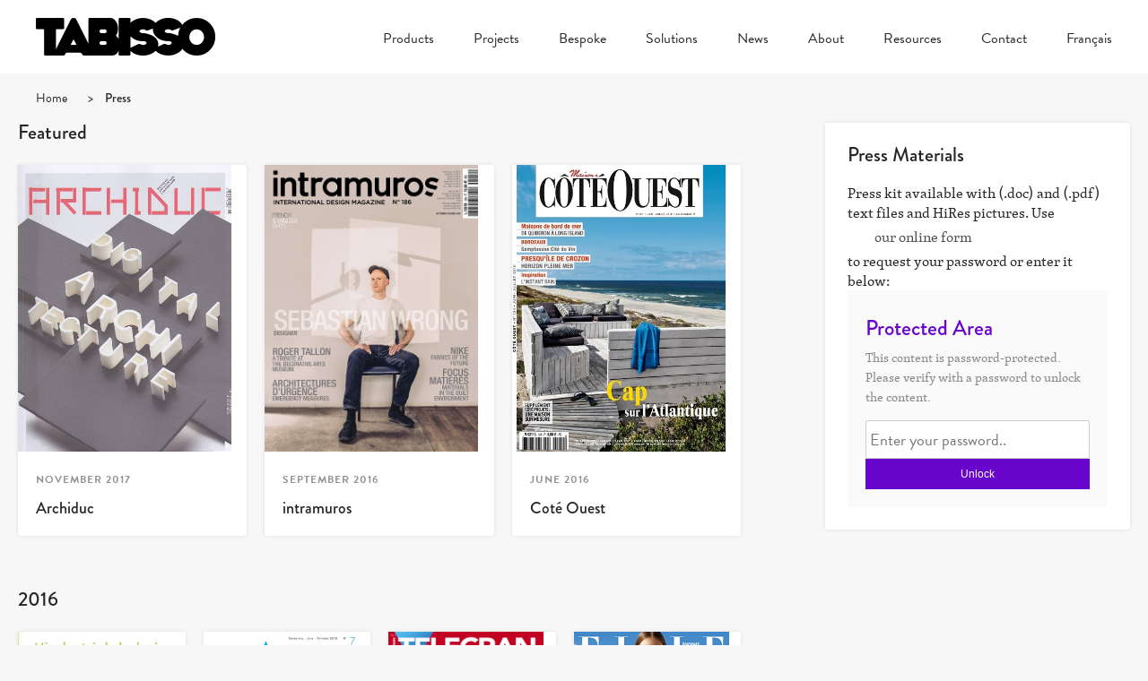

--- FILE ---
content_type: text/html; charset=UTF-8
request_url: https://tabisso.com/press/
body_size: 15105
content:

<!DOCTYPE html>
<html lang="en-US">
<head>
			<title>Press &ndash; TABISSO</title>
	
	
	
	<!-- Basic Meta Data -->
	<meta charset="UTF-8" />
	<meta name="title" content="TABISSO" />
	<meta name="viewport" content="width=device-width, initial-scale=1.0, maximum-scale=1.0, user-scalable=no" />
	<meta name="copyright" content="TABISSO" />
	<meta name="google-site-verification" content="Nb0mVoC46DUqaB0mcrnM48DyMGGVIsH4l-DMaFexw1Y">

		<!-- Facebook -->
		<meta property="og:type"          content="article" />
		<meta property="og:title"         content="Press" />
		<meta property="og:description"   content="<p>Press kit available with (.doc) and (.pdf) text files and HiRes pictures. Use our online form to request your password&#8230;</p>
" />
		<meta property="og:image"         content="https://tabisso.com/wp-content/themes/TABISSO/images/social-media-tabisso-card.png" />

	<!-- Favicon -->
	<link rel="shortcut icon" href="https://tabisso.com/wp-content/themes/TABISSO/images/favicon.png" />

	<!-- WordPress -->
	<link rel="pingback" href="https://tabisso.com/xmlrpc.php" />

	<meta name='robots' content='index, follow, max-image-preview:large, max-snippet:-1, max-video-preview:-1' />
<link rel="alternate" hreflang="en-us" href="https://tabisso.com/press/" />
<link rel="alternate" hreflang="fr-fr" href="https://tabisso.com/fr/dans-la-presse/" />
<link rel="alternate" hreflang="x-default" href="https://tabisso.com/press/" />

	<!-- This site is optimized with the Yoast SEO plugin v20.1 - https://yoast.com/wordpress/plugins/seo/ -->
	<link rel="canonical" href="https://tabisso.com/press/" />
	<meta property="og:locale" content="en_US" />
	<meta property="og:type" content="article" />
	<meta property="og:title" content="Press &ndash; TABISSO" />
	<meta property="og:description" content="Press kit available with (.doc) and (.pdf) text files and HiRes pictures. Use our online form to request your password..." />
	<meta property="og:url" content="https://tabisso.com/press/" />
	<meta property="og:site_name" content="TABISSO" />
	<meta property="article:modified_time" content="2023-02-06T17:57:51+00:00" />
	<meta name="twitter:card" content="summary_large_image" />
	<meta name="twitter:label1" content="Est. reading time" />
	<meta name="twitter:data1" content="1 minute" />
	<script type="application/ld+json" class="yoast-schema-graph">{"@context":"https://schema.org","@graph":[{"@type":"WebPage","@id":"https://tabisso.com/press/","url":"https://tabisso.com/press/","name":"Press &ndash; TABISSO","isPartOf":{"@id":"https://tabisso.com/#website"},"datePublished":"2015-11-29T22:25:48+00:00","dateModified":"2023-02-06T17:57:51+00:00","breadcrumb":{"@id":"https://tabisso.com/press/#breadcrumb"},"inLanguage":"en-US","potentialAction":[{"@type":"ReadAction","target":["https://tabisso.com/press/"]}]},{"@type":"BreadcrumbList","@id":"https://tabisso.com/press/#breadcrumb","itemListElement":[{"@type":"ListItem","position":1,"name":"Home","item":"https://tabisso.com/"},{"@type":"ListItem","position":2,"name":"Press"}]},{"@type":"WebSite","@id":"https://tabisso.com/#website","url":"https://tabisso.com/","name":"TABISSO","description":"Welcome to our eco-friendly, material-conscious, quality, comfort, and innovation driven, experience-inducing design, Made in France.","publisher":{"@id":"https://tabisso.com/#organization"},"potentialAction":[{"@type":"SearchAction","target":{"@type":"EntryPoint","urlTemplate":"https://tabisso.com/?s={search_term_string}"},"query-input":"required name=search_term_string"}],"inLanguage":"en-US"},{"@type":"Organization","@id":"https://tabisso.com/#organization","name":"TABISSO","url":"https://tabisso.com/","logo":{"@type":"ImageObject","inLanguage":"en-US","@id":"https://tabisso.com/#/schema/logo/image/","url":"https://www.tabisso.com/wp-content/uploads/2015/12/wp-logo-tabisso.png","contentUrl":"https://www.tabisso.com/wp-content/uploads/2015/12/wp-logo-tabisso.png","width":768,"height":160,"caption":"TABISSO"},"image":{"@id":"https://tabisso.com/#/schema/logo/image/"}}]}</script>
	<!-- / Yoast SEO plugin. -->


<link rel='dns-prefetch' href='//use.typekit.net' />

<link rel="alternate" type="application/rss+xml" title="TABISSO &raquo; Feed" href="https://tabisso.com/feed/" />
<link rel="alternate" type="application/rss+xml" title="TABISSO &raquo; Comments Feed" href="https://tabisso.com/comments/feed/" />
<script type="text/javascript">
window._wpemojiSettings = {"baseUrl":"https:\/\/s.w.org\/images\/core\/emoji\/14.0.0\/72x72\/","ext":".png","svgUrl":"https:\/\/s.w.org\/images\/core\/emoji\/14.0.0\/svg\/","svgExt":".svg","source":{"concatemoji":"https:\/\/tabisso.com\/wp-includes\/js\/wp-emoji-release.min.js?ver=d62ef4bc058b751fa54eaa1feb1d46f7"}};
/*! This file is auto-generated */
!function(e,a,t){var n,r,o,i=a.createElement("canvas"),p=i.getContext&&i.getContext("2d");function s(e,t){var a=String.fromCharCode,e=(p.clearRect(0,0,i.width,i.height),p.fillText(a.apply(this,e),0,0),i.toDataURL());return p.clearRect(0,0,i.width,i.height),p.fillText(a.apply(this,t),0,0),e===i.toDataURL()}function c(e){var t=a.createElement("script");t.src=e,t.defer=t.type="text/javascript",a.getElementsByTagName("head")[0].appendChild(t)}for(o=Array("flag","emoji"),t.supports={everything:!0,everythingExceptFlag:!0},r=0;r<o.length;r++)t.supports[o[r]]=function(e){if(p&&p.fillText)switch(p.textBaseline="top",p.font="600 32px Arial",e){case"flag":return s([127987,65039,8205,9895,65039],[127987,65039,8203,9895,65039])?!1:!s([55356,56826,55356,56819],[55356,56826,8203,55356,56819])&&!s([55356,57332,56128,56423,56128,56418,56128,56421,56128,56430,56128,56423,56128,56447],[55356,57332,8203,56128,56423,8203,56128,56418,8203,56128,56421,8203,56128,56430,8203,56128,56423,8203,56128,56447]);case"emoji":return!s([129777,127995,8205,129778,127999],[129777,127995,8203,129778,127999])}return!1}(o[r]),t.supports.everything=t.supports.everything&&t.supports[o[r]],"flag"!==o[r]&&(t.supports.everythingExceptFlag=t.supports.everythingExceptFlag&&t.supports[o[r]]);t.supports.everythingExceptFlag=t.supports.everythingExceptFlag&&!t.supports.flag,t.DOMReady=!1,t.readyCallback=function(){t.DOMReady=!0},t.supports.everything||(n=function(){t.readyCallback()},a.addEventListener?(a.addEventListener("DOMContentLoaded",n,!1),e.addEventListener("load",n,!1)):(e.attachEvent("onload",n),a.attachEvent("onreadystatechange",function(){"complete"===a.readyState&&t.readyCallback()})),(e=t.source||{}).concatemoji?c(e.concatemoji):e.wpemoji&&e.twemoji&&(c(e.twemoji),c(e.wpemoji)))}(window,document,window._wpemojiSettings);
</script>
<style type="text/css">
img.wp-smiley,
img.emoji {
	display: inline !important;
	border: none !important;
	box-shadow: none !important;
	height: 1em !important;
	width: 1em !important;
	margin: 0 0.07em !important;
	vertical-align: -0.1em !important;
	background: none !important;
	padding: 0 !important;
}
</style>
	<link data-minify="1" rel='stylesheet' id='dashicons-css' href='https://tabisso.com/wp-content/cache/min/1/wp-includes/css/dashicons.min.css?ver=1677541510' type='text/css' media='all' />
<link data-minify="1" rel='stylesheet' id='thickbox-css' href='https://tabisso.com/wp-content/cache/min/1/wp-includes/js/thickbox/thickbox.css?ver=1677541510' type='text/css' media='all' />
<link rel='stylesheet' id='wp-block-library-css' href='https://tabisso.com/wp-includes/css/dist/block-library/style.min.css?ver=d62ef4bc058b751fa54eaa1feb1d46f7' type='text/css' media='all' />
<link rel='stylesheet' id='classic-theme-styles-css' href='https://tabisso.com/wp-includes/css/classic-themes.min.css?ver=1' type='text/css' media='all' />
<style id='global-styles-inline-css' type='text/css'>
body{--wp--preset--color--black: #000000;--wp--preset--color--cyan-bluish-gray: #abb8c3;--wp--preset--color--white: #ffffff;--wp--preset--color--pale-pink: #f78da7;--wp--preset--color--vivid-red: #cf2e2e;--wp--preset--color--luminous-vivid-orange: #ff6900;--wp--preset--color--luminous-vivid-amber: #fcb900;--wp--preset--color--light-green-cyan: #7bdcb5;--wp--preset--color--vivid-green-cyan: #00d084;--wp--preset--color--pale-cyan-blue: #8ed1fc;--wp--preset--color--vivid-cyan-blue: #0693e3;--wp--preset--color--vivid-purple: #9b51e0;--wp--preset--gradient--vivid-cyan-blue-to-vivid-purple: linear-gradient(135deg,rgba(6,147,227,1) 0%,rgb(155,81,224) 100%);--wp--preset--gradient--light-green-cyan-to-vivid-green-cyan: linear-gradient(135deg,rgb(122,220,180) 0%,rgb(0,208,130) 100%);--wp--preset--gradient--luminous-vivid-amber-to-luminous-vivid-orange: linear-gradient(135deg,rgba(252,185,0,1) 0%,rgba(255,105,0,1) 100%);--wp--preset--gradient--luminous-vivid-orange-to-vivid-red: linear-gradient(135deg,rgba(255,105,0,1) 0%,rgb(207,46,46) 100%);--wp--preset--gradient--very-light-gray-to-cyan-bluish-gray: linear-gradient(135deg,rgb(238,238,238) 0%,rgb(169,184,195) 100%);--wp--preset--gradient--cool-to-warm-spectrum: linear-gradient(135deg,rgb(74,234,220) 0%,rgb(151,120,209) 20%,rgb(207,42,186) 40%,rgb(238,44,130) 60%,rgb(251,105,98) 80%,rgb(254,248,76) 100%);--wp--preset--gradient--blush-light-purple: linear-gradient(135deg,rgb(255,206,236) 0%,rgb(152,150,240) 100%);--wp--preset--gradient--blush-bordeaux: linear-gradient(135deg,rgb(254,205,165) 0%,rgb(254,45,45) 50%,rgb(107,0,62) 100%);--wp--preset--gradient--luminous-dusk: linear-gradient(135deg,rgb(255,203,112) 0%,rgb(199,81,192) 50%,rgb(65,88,208) 100%);--wp--preset--gradient--pale-ocean: linear-gradient(135deg,rgb(255,245,203) 0%,rgb(182,227,212) 50%,rgb(51,167,181) 100%);--wp--preset--gradient--electric-grass: linear-gradient(135deg,rgb(202,248,128) 0%,rgb(113,206,126) 100%);--wp--preset--gradient--midnight: linear-gradient(135deg,rgb(2,3,129) 0%,rgb(40,116,252) 100%);--wp--preset--duotone--dark-grayscale: url('#wp-duotone-dark-grayscale');--wp--preset--duotone--grayscale: url('#wp-duotone-grayscale');--wp--preset--duotone--purple-yellow: url('#wp-duotone-purple-yellow');--wp--preset--duotone--blue-red: url('#wp-duotone-blue-red');--wp--preset--duotone--midnight: url('#wp-duotone-midnight');--wp--preset--duotone--magenta-yellow: url('#wp-duotone-magenta-yellow');--wp--preset--duotone--purple-green: url('#wp-duotone-purple-green');--wp--preset--duotone--blue-orange: url('#wp-duotone-blue-orange');--wp--preset--font-size--small: 13px;--wp--preset--font-size--medium: 20px;--wp--preset--font-size--large: 36px;--wp--preset--font-size--x-large: 42px;--wp--preset--spacing--20: 0.44rem;--wp--preset--spacing--30: 0.67rem;--wp--preset--spacing--40: 1rem;--wp--preset--spacing--50: 1.5rem;--wp--preset--spacing--60: 2.25rem;--wp--preset--spacing--70: 3.38rem;--wp--preset--spacing--80: 5.06rem;}:where(.is-layout-flex){gap: 0.5em;}body .is-layout-flow > .alignleft{float: left;margin-inline-start: 0;margin-inline-end: 2em;}body .is-layout-flow > .alignright{float: right;margin-inline-start: 2em;margin-inline-end: 0;}body .is-layout-flow > .aligncenter{margin-left: auto !important;margin-right: auto !important;}body .is-layout-constrained > .alignleft{float: left;margin-inline-start: 0;margin-inline-end: 2em;}body .is-layout-constrained > .alignright{float: right;margin-inline-start: 2em;margin-inline-end: 0;}body .is-layout-constrained > .aligncenter{margin-left: auto !important;margin-right: auto !important;}body .is-layout-constrained > :where(:not(.alignleft):not(.alignright):not(.alignfull)){max-width: var(--wp--style--global--content-size);margin-left: auto !important;margin-right: auto !important;}body .is-layout-constrained > .alignwide{max-width: var(--wp--style--global--wide-size);}body .is-layout-flex{display: flex;}body .is-layout-flex{flex-wrap: wrap;align-items: center;}body .is-layout-flex > *{margin: 0;}:where(.wp-block-columns.is-layout-flex){gap: 2em;}.has-black-color{color: var(--wp--preset--color--black) !important;}.has-cyan-bluish-gray-color{color: var(--wp--preset--color--cyan-bluish-gray) !important;}.has-white-color{color: var(--wp--preset--color--white) !important;}.has-pale-pink-color{color: var(--wp--preset--color--pale-pink) !important;}.has-vivid-red-color{color: var(--wp--preset--color--vivid-red) !important;}.has-luminous-vivid-orange-color{color: var(--wp--preset--color--luminous-vivid-orange) !important;}.has-luminous-vivid-amber-color{color: var(--wp--preset--color--luminous-vivid-amber) !important;}.has-light-green-cyan-color{color: var(--wp--preset--color--light-green-cyan) !important;}.has-vivid-green-cyan-color{color: var(--wp--preset--color--vivid-green-cyan) !important;}.has-pale-cyan-blue-color{color: var(--wp--preset--color--pale-cyan-blue) !important;}.has-vivid-cyan-blue-color{color: var(--wp--preset--color--vivid-cyan-blue) !important;}.has-vivid-purple-color{color: var(--wp--preset--color--vivid-purple) !important;}.has-black-background-color{background-color: var(--wp--preset--color--black) !important;}.has-cyan-bluish-gray-background-color{background-color: var(--wp--preset--color--cyan-bluish-gray) !important;}.has-white-background-color{background-color: var(--wp--preset--color--white) !important;}.has-pale-pink-background-color{background-color: var(--wp--preset--color--pale-pink) !important;}.has-vivid-red-background-color{background-color: var(--wp--preset--color--vivid-red) !important;}.has-luminous-vivid-orange-background-color{background-color: var(--wp--preset--color--luminous-vivid-orange) !important;}.has-luminous-vivid-amber-background-color{background-color: var(--wp--preset--color--luminous-vivid-amber) !important;}.has-light-green-cyan-background-color{background-color: var(--wp--preset--color--light-green-cyan) !important;}.has-vivid-green-cyan-background-color{background-color: var(--wp--preset--color--vivid-green-cyan) !important;}.has-pale-cyan-blue-background-color{background-color: var(--wp--preset--color--pale-cyan-blue) !important;}.has-vivid-cyan-blue-background-color{background-color: var(--wp--preset--color--vivid-cyan-blue) !important;}.has-vivid-purple-background-color{background-color: var(--wp--preset--color--vivid-purple) !important;}.has-black-border-color{border-color: var(--wp--preset--color--black) !important;}.has-cyan-bluish-gray-border-color{border-color: var(--wp--preset--color--cyan-bluish-gray) !important;}.has-white-border-color{border-color: var(--wp--preset--color--white) !important;}.has-pale-pink-border-color{border-color: var(--wp--preset--color--pale-pink) !important;}.has-vivid-red-border-color{border-color: var(--wp--preset--color--vivid-red) !important;}.has-luminous-vivid-orange-border-color{border-color: var(--wp--preset--color--luminous-vivid-orange) !important;}.has-luminous-vivid-amber-border-color{border-color: var(--wp--preset--color--luminous-vivid-amber) !important;}.has-light-green-cyan-border-color{border-color: var(--wp--preset--color--light-green-cyan) !important;}.has-vivid-green-cyan-border-color{border-color: var(--wp--preset--color--vivid-green-cyan) !important;}.has-pale-cyan-blue-border-color{border-color: var(--wp--preset--color--pale-cyan-blue) !important;}.has-vivid-cyan-blue-border-color{border-color: var(--wp--preset--color--vivid-cyan-blue) !important;}.has-vivid-purple-border-color{border-color: var(--wp--preset--color--vivid-purple) !important;}.has-vivid-cyan-blue-to-vivid-purple-gradient-background{background: var(--wp--preset--gradient--vivid-cyan-blue-to-vivid-purple) !important;}.has-light-green-cyan-to-vivid-green-cyan-gradient-background{background: var(--wp--preset--gradient--light-green-cyan-to-vivid-green-cyan) !important;}.has-luminous-vivid-amber-to-luminous-vivid-orange-gradient-background{background: var(--wp--preset--gradient--luminous-vivid-amber-to-luminous-vivid-orange) !important;}.has-luminous-vivid-orange-to-vivid-red-gradient-background{background: var(--wp--preset--gradient--luminous-vivid-orange-to-vivid-red) !important;}.has-very-light-gray-to-cyan-bluish-gray-gradient-background{background: var(--wp--preset--gradient--very-light-gray-to-cyan-bluish-gray) !important;}.has-cool-to-warm-spectrum-gradient-background{background: var(--wp--preset--gradient--cool-to-warm-spectrum) !important;}.has-blush-light-purple-gradient-background{background: var(--wp--preset--gradient--blush-light-purple) !important;}.has-blush-bordeaux-gradient-background{background: var(--wp--preset--gradient--blush-bordeaux) !important;}.has-luminous-dusk-gradient-background{background: var(--wp--preset--gradient--luminous-dusk) !important;}.has-pale-ocean-gradient-background{background: var(--wp--preset--gradient--pale-ocean) !important;}.has-electric-grass-gradient-background{background: var(--wp--preset--gradient--electric-grass) !important;}.has-midnight-gradient-background{background: var(--wp--preset--gradient--midnight) !important;}.has-small-font-size{font-size: var(--wp--preset--font-size--small) !important;}.has-medium-font-size{font-size: var(--wp--preset--font-size--medium) !important;}.has-large-font-size{font-size: var(--wp--preset--font-size--large) !important;}.has-x-large-font-size{font-size: var(--wp--preset--font-size--x-large) !important;}
.wp-block-navigation a:where(:not(.wp-element-button)){color: inherit;}
:where(.wp-block-columns.is-layout-flex){gap: 2em;}
.wp-block-pullquote{font-size: 1.5em;line-height: 1.6;}
</style>
<link data-minify="1" rel='stylesheet' id='chimpy-css' href='https://tabisso.com/wp-content/cache/min/1/wp-content/plugins/chimpy/assets/css/style-frontend.css?ver=1677541510' type='text/css' media='all' />
<link data-minify="1" rel='stylesheet' id='chimpy-font-awesome-css' href='https://tabisso.com/wp-content/cache/min/1/wp-content/plugins/chimpy/assets/css/font-awesome/css/font-awesome.min.css?ver=1677541510' type='text/css' media='all' />
<link data-minify="1" rel='stylesheet' id='chimpy-sky-forms-style-css' href='https://tabisso.com/wp-content/cache/min/1/wp-content/plugins/chimpy/assets/forms/css/sky-forms.css?ver=1677541510' type='text/css' media='all' />
<link data-minify="1" rel='stylesheet' id='chimpy-sky-forms-color-schemes-css' href='https://tabisso.com/wp-content/cache/min/1/wp-content/plugins/chimpy/assets/forms/css/sky-forms-color-schemes.css?ver=1677541510' type='text/css' media='all' />
<link data-minify="1" rel='stylesheet' id='contact-form-7-css' href='https://tabisso.com/wp-content/cache/min/1/wp-content/plugins/contact-form-7/includes/css/styles.css?ver=1677541510' type='text/css' media='all' />
<link rel='stylesheet' id='dedo-css-css' href='https://tabisso.com/wp-content/plugins/delightful-downloads-9.9.63/assets/css/delightful-downloads.min.css?ver=9.9.32' type='text/css' media='all' />
<link data-minify="1" rel='stylesheet' id='style_login_widget-css' href='https://tabisso.com/wp-content/cache/min/1/wp-content/plugins/login-sidebar-widget/css/style_login_widget.css?ver=1677541510' type='text/css' media='all' />
<link data-minify="1" rel='stylesheet' id='pinterestRSScss-css' href='https://tabisso.com/wp-content/cache/min/1/wp-content/plugins/pinterest-rss-widget/style.css?ver=1677541510' type='text/css' media='all' />
<link rel='stylesheet' id='wpml-legacy-dropdown-0-css' href='//tabisso.com/wp-content/plugins/sitepress-multilingual-cms/templates/language-switchers/legacy-dropdown/style.min.css?ver=1' type='text/css' media='all' />
<style id='wpml-legacy-dropdown-0-inline-css' type='text/css'>
.wpml-ls-statics-shortcode_actions{background-color:#eeeeee;}.wpml-ls-statics-shortcode_actions, .wpml-ls-statics-shortcode_actions .wpml-ls-sub-menu, .wpml-ls-statics-shortcode_actions a {border-color:#cdcdcd;}.wpml-ls-statics-shortcode_actions a {color:#444444;background-color:#ffffff;}.wpml-ls-statics-shortcode_actions a:hover,.wpml-ls-statics-shortcode_actions a:focus {color:#000000;background-color:#eeeeee;}.wpml-ls-statics-shortcode_actions .wpml-ls-current-language>a {color:#444444;background-color:#ffffff;}.wpml-ls-statics-shortcode_actions .wpml-ls-current-language:hover>a, .wpml-ls-statics-shortcode_actions .wpml-ls-current-language>a:focus {color:#000000;background-color:#eeeeee;}
</style>
<link rel='stylesheet' id='wpml-menu-item-0-css' href='//tabisso.com/wp-content/plugins/sitepress-multilingual-cms/templates/language-switchers/menu-item/style.min.css?ver=1' type='text/css' media='all' />
<style id='wpml-menu-item-0-inline-css' type='text/css'>
.wpml-ls-slot-2, .wpml-ls-slot-2 a, .wpml-ls-slot-2 a:visited{color:#898989;}.wpml-ls-slot-2:hover, .wpml-ls-slot-2:hover a, .wpml-ls-slot-2 a:hover{color:#0a0a0a;}.wpml-ls-slot-2.wpml-ls-current-language, .wpml-ls-slot-2.wpml-ls-current-language a, .wpml-ls-slot-2.wpml-ls-current-language a:visited{color:#0a0a0a;}
#lang_sel_footer { font-family:"brandon-grotesque", Helvetica, Arial, sans-serif;}
</style>
<link rel='stylesheet' id='passster-public-css' href='https://tabisso.com/wp-content/plugins/content-protector/assets/public/passster-public.min.css?ver=4.1.2' type='text/css' media='all' />
<link data-minify="1" rel='stylesheet' id='react-style-css' href='https://tabisso.com/wp-content/cache/min/1/wp-content/themes/TABISSO/style.css?ver=1677541510' type='text/css' media='all' />
<!--[if IE 7]>
<link rel='stylesheet' id='react-ie7-style-css' href='https://tabisso.com/wp-content/themes/TABISSO/stylesheets/ie7.css' type='text/css' media='all' />
<![endif]-->
<!--[if (gt IE 6)&(lt IE 9)]>
<link rel='stylesheet' id='react-ie8-style-css' href='https://tabisso.com/wp-content/themes/TABISSO/stylesheets/ie8.css' type='text/css' media='all' />
<![endif]-->
<link rel='stylesheet' id='featherlight-css' href='https://tabisso.com/wp-content/themes/TABISSO/stylesheets/featherlight.min.css' type='text/css' media='all' />
<link data-minify="1" rel='stylesheet' id='typekit-css' href='https://tabisso.com/wp-content/cache/min/1/ywa0hth.css?ver=1677541510' type='text/css' media='all' />
<script type='text/javascript' src='https://tabisso.com/wp-includes/js/jquery/jquery.min.js?ver=3.6.1' id='jquery-core-js'></script>
<script type='text/javascript' src='https://tabisso.com/wp-includes/js/jquery/jquery-migrate.min.js?ver=3.3.2' id='jquery-migrate-js' defer></script>
<script type='text/javascript' src='https://tabisso.com/wp-content/plugins/chimpy/assets/js/jquery.cookie.js?ver=1.4' id='jquery-cookie-js' defer></script>
<script type='text/javascript' src='https://tabisso.com/wp-content/plugins/chimpy/assets/js/chimpy-frontend.js?ver=2.1.1' id='chimpy-frontend-js' defer></script>
<script type='text/javascript' src='https://tabisso.com/wp-content/plugins/chimpy/assets/forms/js/jquery.form.min.js?ver=20130711' id='chimpy-sky-forms-js' defer></script>
<script type='text/javascript' src='https://tabisso.com/wp-content/plugins/chimpy/assets/forms/js/jquery.validate.min.js?ver=1.11.0' id='chimpy-sky-forms-validate-js' defer></script>
<script type='text/javascript' src='https://tabisso.com/wp-content/plugins/chimpy/assets/forms/js/jquery.maskedinput.min.js?ver=1.3.1' id='chimpy-sky-forms-maskedinput-js' defer></script>
<script type='text/javascript' src='https://tabisso.com/wp-content/plugins/login-sidebar-widget/js/jquery.validate.min.js?ver=d62ef4bc058b751fa54eaa1feb1d46f7' id='jquery.validate.min-js' defer></script>
<script type='text/javascript' src='https://tabisso.com/wp-content/plugins/login-sidebar-widget/js/additional-methods.js?ver=d62ef4bc058b751fa54eaa1feb1d46f7' id='additional-methods-js' defer></script>
<script type='text/javascript' src='https://tabisso.com/wp-content/plugins/pinterest-rss-widget/jquery.nailthumb.1.0.min.js?ver=d62ef4bc058b751fa54eaa1feb1d46f7' id='pinterestRSSjs-js' defer></script>
<script type='text/javascript' src='//tabisso.com/wp-content/plugins/sitepress-multilingual-cms/templates/language-switchers/legacy-dropdown/script.min.js?ver=1' id='wpml-legacy-dropdown-0-js' defer></script>
<script type='text/javascript' src='https://tabisso.com/wp-content/plugins/content-protector/assets/public/cookie.js?ver=d62ef4bc058b751fa54eaa1feb1d46f7' id='passster-cookie-js' defer></script>
<script type='text/javascript' id='passster-public-js-extra'>
/* <![CDATA[ */
var ps_ajax = {"ajax_url":"https:\/\/tabisso.com\/wp-admin\/admin-ajax.php","nonce":"e3fe6494b8","hash_nonce":"7bcfff0568","logout_nonce":"50d3cda3d4","post_id":"12","shortcodes":[],"permalink":"https:\/\/tabisso.com\/press\/","cookie_duration_unit":"days","cookie_duration":"1","disable_cookie":"","unlock_mode":""};
/* ]]> */
</script>
<script type='text/javascript' src='https://tabisso.com/wp-content/plugins/content-protector/assets/public/passster-public.min.js?ver=4.1.2' id='passster-public-js' defer></script>
<script type='text/javascript' src='https://tabisso.com/wp-content/themes/TABISSO/javascripts/jquery.fitvids.js' id='jquery-fitvids-js' defer></script>
<script type='text/javascript' src='https://tabisso.com/wp-content/themes/TABISSO/javascripts/theme.js' id='react-theme-js-js' defer></script>
<script type='text/javascript' src='https://tabisso.com/wp-content/themes/TABISSO/javascripts/jquery.nav.js' id='jquery-nav-js' defer></script>
<script type='text/javascript' src='https://tabisso.com/wp-content/themes/TABISSO/javascripts/jquery.scrollTo.js' id='jquery-scrollTo-js' defer></script>
<script type='text/javascript' src='https://tabisso.com/wp-content/themes/TABISSO/javascripts/slick.min.js' id='slick-js' defer></script>
<script type='text/javascript' src='https://tabisso.com/wp-content/themes/TABISSO/javascripts/jquery.scrolltofixed-min.js' id='jquery-scrolltofixed-js' defer></script>
<script type='text/javascript' src='https://tabisso.com/wp-content/themes/TABISSO/javascripts/featherlight.min.js' id='featherlight-js' defer></script>
<link rel="https://api.w.org/" href="https://tabisso.com/wp-json/" /><link rel="alternate" type="application/json" href="https://tabisso.com/wp-json/wp/v2/pages/12" /><link rel="EditURI" type="application/rsd+xml" title="RSD" href="https://tabisso.com/xmlrpc.php?rsd" />
<link rel="wlwmanifest" type="application/wlwmanifest+xml" href="https://tabisso.com/wp-includes/wlwmanifest.xml" />

<link rel='shortlink' href='https://tabisso.com/?p=12' />
<link rel="alternate" type="application/json+oembed" href="https://tabisso.com/wp-json/oembed/1.0/embed?url=https%3A%2F%2Ftabisso.com%2Fpress%2F" />
<link rel="alternate" type="text/xml+oembed" href="https://tabisso.com/wp-json/oembed/1.0/embed?url=https%3A%2F%2Ftabisso.com%2Fpress%2F&#038;format=xml" />
<meta name="generator" content="WPML ver:4.5.14 stt:1,4;" />
<style>.log_forms { width: 98%; padding: 5px; border: 1px solid #CCC; margin: 2px; box-sizing:border-box; } .log-form-group{ margin: 0px; width: 100%; padding:5px; } .log_forms input[type=text], input[type=password] { width: 100%; padding: 7px 0 7px 4px !important; border: 1px solid #E3E3E3; margin:0px !important; } .log_forms input[type=submit] { width: 100%; padding: 7px; border: 1px solid #7ac9b7; } .log_forms input[type=text]:focus, input[type=password]:focus { border-color: #4697e4; } .lw-error{ color:#ff0000; } input.lw-error{ border:1px solid #ff0000 !important; }</style>        <style>
            .passster-form {
                max-width: 700px !important;
            }

            .passster-form > form {
                background: #FAFAFA;
                padding: 20px 20px 20px 20px;
                margin: 0px 0px 0px 0px;
                border-radius: px;
            }

            .passster-form h4 {
                font-size: 24px;
                font-weight: 500;
                color: #6804cc;
            }

            .passster-form p {
                font-size: 16px;
                font-weight: 300;
                color: #000;
            }

            .passster-submit, .passster-submit-recaptcha {
                background: #6804cc;
                padding: 10px 10px 10px 10px;
                margin: 0px 0px 0px 0px;
                border-radius: px;
                font-size: 12px;
                font-weight: 400;
                color: #fff;
            }

            .passster-submit:hover, .passster-submit-recaptcha:hover {
                background: #000;
                color: #fff;
            }
        </style>
		
			<!--[if (gt IE 6)&(lt IE 9)]>
				<script type="text/javascript" src="https://tabisso.com/wp-content/themes/TABISSO/javascripts/respond.js"></script>
			<![endif]-->
		<noscript><style id="rocket-lazyload-nojs-css">.rll-youtube-player, [data-lazy-src]{display:none !important;}</style></noscript>



</head>

<body data-rsssl=1 class="page-template page-template-tm-press page-template-tm-press-php page page-id-12 desktop">


	<div class="skip-content"><a href="#content">Skip to content</a></div>

	
	<div id="header" class="clear">
		<div id="header-wrap" class="wrapper clear">
			<div id="title">
				<a href="https://tabisso.com/" title="TABISSO">
					<img src="data:image/svg+xml,%3Csvg%20xmlns='http://www.w3.org/2000/svg'%20viewBox='0%200%200%200'%3E%3C/svg%3E" alt="TABISSO" data-lazy-src="https://tabisso.com/wp-content/themes/TABISSO/images/logo.png" /><noscript><img src="https://tabisso.com/wp-content/themes/TABISSO/images/logo.png" alt="TABISSO" /></noscript>
				</a>
			</div><!-- #title -->

			<div id="mobile-navigation" class="show-mobile">
				<span></span>
				<span></span>
				<span></span>
			</div><!-- #mobile-navigation -->

			<div id="navigation" class="clear"><ul id="menu-main-menu" class="nav"><li id="menu-item-3205" class="menu-item menu-item-type-post_type_archive menu-item-object-product menu-item-3205"><a href="https://tabisso.com/products/">Products</a></li>
<li id="menu-item-3206" class="menu-item menu-item-type-post_type_archive menu-item-object-project menu-item-3206"><a href="https://tabisso.com/projects/">Projects</a></li>
<li id="menu-item-5583" class="menu-item menu-item-type-post_type menu-item-object-page menu-item-5583"><a href="https://tabisso.com/bespoke/">Bespoke</a></li>
<li id="menu-item-3207" class="menu-item menu-item-type-post_type_archive menu-item-object-solution menu-item-3207"><a href="https://tabisso.com/solutions/">Solutions</a></li>
<li id="menu-item-892" class="menu-item menu-item-type-post_type menu-item-object-page menu-item-892"><a href="https://tabisso.com/news/">News</a></li>
<li id="menu-item-1934" class="menu-item menu-item-type-post_type menu-item-object-page menu-item-1934"><a href="https://tabisso.com/about/">About</a></li>
<li id="menu-item-4342" class="menu-item menu-item-type-post_type menu-item-object-page menu-item-4342"><a href="https://tabisso.com/resources/">Resources</a></li>
<li id="menu-item-48" class="menu-item menu-item-type-post_type menu-item-object-page menu-item-48"><a href="https://tabisso.com/contact/">Contact</a></li>
<li id="menu-item-wpml-ls-2-fr" class="menu-item-language menu-item wpml-ls-slot-2 wpml-ls-item wpml-ls-item-fr wpml-ls-menu-item wpml-ls-first-item wpml-ls-last-item menu-item-type-wpml_ls_menu_item menu-item-object-wpml_ls_menu_item menu-item-wpml-ls-2-fr"><a title="Français" href="https://tabisso.com/fr/dans-la-presse/"><span class="wpml-ls-native" lang="fr">Français</span></a></li>
</ul></div>		</div><!-- #header-wrap -->
	</div><!-- #header -->

	<div id="wrapper" class="clear">
					<div id="breadcrumbs" class="wrapper clear">
				<p><span><span><a href="https://tabisso.com/">Home</a></span> &gt; <span class="breadcrumb_last" aria-current="page">Press</span></span></p>		</div><!-- #breadcrumbs -->
		
<div id="content" class="clear wrapper tm-press">

	<div id="sidebar-group" class="fixed-on-scroll clear">

		<div id="press-materials" class="sidebar clear">
			<div class="sidebar-content clear">
				<h3>Press Materials</h3>

				<p>Press kit available with (.doc) and (.pdf) text files and HiRes pictures. Use <a href="https://tabisso.com/contact/">our online form</a> to request your password or enter it below:</p>
			</div><!-- .content-title -->

			 

			<div class="passster-form" id="ps-736">
    <form class="password-form" method="post" autocomplete="off" target="_top">
        <h4>Protected Area</h4>
        <p>This content is password-protected. Please verify with a password to unlock the content.</p>
        <fieldset>
            <span class="ps-loader"><img src="data:image/svg+xml,%3Csvg%20xmlns='http://www.w3.org/2000/svg'%20viewBox='0%200%200%200'%3E%3C/svg%3E" data-lazy-src="https://tabisso.com/wp-content/plugins/content-protector/assets/public/ps-loader.svg"/><noscript><img src="https://tabisso.com/wp-content/plugins/content-protector/assets/public/ps-loader.svg"/></noscript></span>
            <label for="passster_password" style="display:none;">Enter your password</label>
            <input placeholder="Enter your password.." type="password" tabindex="1" name="passster_password"
                   id="passster_password" class="passster-password" autocomplete="off"
                   data-protection-type="password" data-list="[PASSSTER_LIST]" data-area="[PASSSTER_AREA]"
                   data-protection="[PASSSTER_PROTECTION]">
            
            <button name="submit" type="submit" class="passster-submit" data-psid="ps-736" 
                    data-submit="...Checking Password" data-redirect="">Unlock
            </button>
            <div class="passster-error"></div>
        </fieldset>
    </form>
</div>		</div><!-- #press-materials -->

	</div><!-- #sidebar-group -->

	<div id="press" class="clear">

		<h3 class=' news-years'>Featured</h3><ul id='press-sticky' class='clear'>
			<li id="post-5427" class="press-content clear post-5427 post type-post status-publish format-standard hentry category-press">
				<div class="post-wrap clear">
					<div class="post-image clear">
						<a href="https://tabisso.com/wp-content/uploads/2017/11/archiduc-nov2017.pdf" target="_blank" title="Archiduc">
															<img src="data:image/svg+xml,%3Csvg%20xmlns='http://www.w3.org/2000/svg'%20viewBox='0%200%200%200'%3E%3C/svg%3E" alt="Archiduc" data-lazy-src="https://tabisso.com/wp-content/uploads/2017/11/archiduc-nov2017.jpg" /><noscript><img src="https://tabisso.com/wp-content/uploads/2017/11/archiduc-nov2017.jpg" alt="Archiduc" /></noscript>
													</a>
					</div><!-- .post-image -->

					<div class="post-inner clear">
													<div class="post-header clear">
								<span class="post-date">November 2017</span>
							</div><!-- .post-header -->
						
						<h4 class="post-title"><a href="https://tabisso.com/wp-content/uploads/2017/11/archiduc-nov2017.pdf" target="_blank" title="Archiduc">Archiduc</a></h4><!-- .post-title -->
					</div><!-- .post-inner -->
				</div><!-- .post-wrap -->
			</li><!-- .post -->

		
			<li id="post-5017" class="press-content clear post-5017 post type-post status-publish format-standard hentry category-press">
				<div class="post-wrap clear">
					<div class="post-image clear">
						<a href="https://tabisso.com/wp-content/uploads/2016/10/intramuros_sept-oct2016.pdf" target="_blank" title="intramuros">
															<img src="data:image/svg+xml,%3Csvg%20xmlns='http://www.w3.org/2000/svg'%20viewBox='0%200%200%200'%3E%3C/svg%3E" alt="intramuros" data-lazy-src="https://tabisso.com/wp-content/uploads/2016/10/image_press_intramuros_sept-oct2016.jpg" /><noscript><img src="https://tabisso.com/wp-content/uploads/2016/10/image_press_intramuros_sept-oct2016.jpg" alt="intramuros" /></noscript>
													</a>
					</div><!-- .post-image -->

					<div class="post-inner clear">
													<div class="post-header clear">
								<span class="post-date">September 2016</span>
							</div><!-- .post-header -->
						
						<h4 class="post-title"><a href="https://tabisso.com/wp-content/uploads/2016/10/intramuros_sept-oct2016.pdf" target="_blank" title="intramuros">intramuros</a></h4><!-- .post-title -->
					</div><!-- .post-inner -->
				</div><!-- .post-wrap -->
			</li><!-- .post -->

		
			<li id="post-4791" class="press-content clear post-4791 post type-post status-publish format-standard hentry category-press">
				<div class="post-wrap clear">
					<div class="post-image clear">
						<a href="https://tabisso.com/wp-content/uploads/2016/06/coteouest-junjul2016.pdf" target="_blank" title="Coté Ouest">
															<img src="data:image/svg+xml,%3Csvg%20xmlns='http://www.w3.org/2000/svg'%20viewBox='0%200%200%200'%3E%3C/svg%3E" alt="Coté Ouest" data-lazy-src="https://tabisso.com/wp-content/uploads/2016/06/coteouest-junjul2016.jpg" /><noscript><img src="https://tabisso.com/wp-content/uploads/2016/06/coteouest-junjul2016.jpg" alt="Coté Ouest" /></noscript>
													</a>
					</div><!-- .post-image -->

					<div class="post-inner clear">
													<div class="post-header clear">
								<span class="post-date">June 2016</span>
							</div><!-- .post-header -->
						
						<h4 class="post-title"><a href="https://tabisso.com/wp-content/uploads/2016/06/coteouest-junjul2016.pdf" target="_blank" title="Coté Ouest">Coté Ouest</a></h4><!-- .post-title -->
					</div><!-- .post-inner -->
				</div><!-- .post-wrap -->
			</li><!-- .post -->

		</ul><!-- #press-sticky -->
		
			
			<h3 class=" news-years">2016</h3>

			<ul class=" press-years clear">
									<li id="post-4811" class="press-content clear post-4811 post type-post status-publish format-standard hentry category-press">
						<div class="post-wrap clear">
							<div class="post-image clear">
								<a href="https://tabisso.com/wp-content/uploads/2016/06/industriedubois-mar2016.pdf" target="_blank" title="L&#8217;industrie du bois">
																			<img src="data:image/svg+xml,%3Csvg%20xmlns='http://www.w3.org/2000/svg'%20viewBox='0%200%200%200'%3E%3C/svg%3E" alt="L&#8217;industrie du bois" data-lazy-src="https://tabisso.com/wp-content/uploads/2016/06/industriedubois-mar2016.jpg" /><noscript><img src="https://tabisso.com/wp-content/uploads/2016/06/industriedubois-mar2016.jpg" alt="L&#8217;industrie du bois" /></noscript>
																	</a>
							</div><!-- .post-image -->

							<div class="post-inner clear">
																	<div class="post-header clear">
										<span class="post-date">March 2016</span>
									</div><!-- .post-header -->
								
								<h4 class="post-title"><a href="https://tabisso.com/wp-content/uploads/2016/06/industriedubois-mar2016.pdf" target="_blank" title="L&#8217;industrie du bois">L&#8217;industrie du bois</a></h4><!-- .post-title -->
							</div><!-- .post-inner -->
						</div><!-- .post-wrap -->
					</li><!-- .post -->
									<li id="post-4704" class="press-content clear post-4704 post type-post status-publish format-standard hentry category-press">
						<div class="post-wrap clear">
							<div class="post-image clear">
								<a href="https://tabisso.com/wp-content/uploads/2016/06/227avenue-junoct2016.pdf" target="_blank" title="227 Avenue">
																			<img src="data:image/svg+xml,%3Csvg%20xmlns='http://www.w3.org/2000/svg'%20viewBox='0%200%200%200'%3E%3C/svg%3E" alt="227 Avenue" data-lazy-src="https://tabisso.com/wp-content/uploads/2016/06/227avenue-junoct2016.jpg" /><noscript><img src="https://tabisso.com/wp-content/uploads/2016/06/227avenue-junoct2016.jpg" alt="227 Avenue" /></noscript>
																	</a>
							</div><!-- .post-image -->

							<div class="post-inner clear">
																	<div class="post-header clear">
										<span class="post-date">June 2016</span>
									</div><!-- .post-header -->
								
								<h4 class="post-title"><a href="https://tabisso.com/wp-content/uploads/2016/06/227avenue-junoct2016.pdf" target="_blank" title="227 Avenue">227 Avenue</a></h4><!-- .post-title -->
							</div><!-- .post-inner -->
						</div><!-- .post-wrap -->
					</li><!-- .post -->
									<li id="post-4795" class="press-content clear post-4795 post type-post status-publish format-standard hentry category-press">
						<div class="post-wrap clear">
							<div class="post-image clear">
								<a href="https://tabisso.com/wp-content/uploads/2016/06/telecran-june2016.pdf" target="_blank" title="Telecran">
																			<img src="data:image/svg+xml,%3Csvg%20xmlns='http://www.w3.org/2000/svg'%20viewBox='0%200%200%200'%3E%3C/svg%3E" alt="Telecran" data-lazy-src="https://tabisso.com/wp-content/uploads/2016/06/telecran-june2016.jpg" /><noscript><img src="https://tabisso.com/wp-content/uploads/2016/06/telecran-june2016.jpg" alt="Telecran" /></noscript>
																	</a>
							</div><!-- .post-image -->

							<div class="post-inner clear">
																	<div class="post-header clear">
										<span class="post-date">June 2016</span>
									</div><!-- .post-header -->
								
								<h4 class="post-title"><a href="https://tabisso.com/wp-content/uploads/2016/06/telecran-june2016.pdf" target="_blank" title="Telecran">Telecran</a></h4><!-- .post-title -->
							</div><!-- .post-inner -->
						</div><!-- .post-wrap -->
					</li><!-- .post -->
									<li id="post-5275" class="press-content clear post-5275 post type-post status-publish format-standard hentry category-press">
						<div class="post-wrap clear">
							<div class="post-image clear">
								<a href="https://tabisso.com/wp-content/uploads/2016/11/ellemexico-nov2016.pdf" target="_blank" title="Elle Mexico">
																			<img src="data:image/svg+xml,%3Csvg%20xmlns='http://www.w3.org/2000/svg'%20viewBox='0%200%200%200'%3E%3C/svg%3E" alt="Elle Mexico" data-lazy-src="https://tabisso.com/wp-content/uploads/2016/11/image_press_ellemexico-nov2016.jpg" /><noscript><img src="https://tabisso.com/wp-content/uploads/2016/11/image_press_ellemexico-nov2016.jpg" alt="Elle Mexico" /></noscript>
																	</a>
							</div><!-- .post-image -->

							<div class="post-inner clear">
																	<div class="post-header clear">
										<span class="post-date">November 2016</span>
									</div><!-- .post-header -->
								
								<h4 class="post-title"><a href="https://tabisso.com/wp-content/uploads/2016/11/ellemexico-nov2016.pdf" target="_blank" title="Elle Mexico">Elle Mexico</a></h4><!-- .post-title -->
							</div><!-- .post-inner -->
						</div><!-- .post-wrap -->
					</li><!-- .post -->
							</ul>

		
			
			<h3 class=" news-years">2015</h3>

			<ul class=" press-years clear">
									<li id="post-4668" class="press-content clear post-4668 post type-post status-publish format-standard hentry category-press">
						<div class="post-wrap clear">
							<div class="post-image clear">
								<a href="https://tabisso.com/wp-content/uploads/2016/06/cosedicasa-apr2015.pdf" target="_blank" title="Cose di Casa">
																			<img src="data:image/svg+xml,%3Csvg%20xmlns='http://www.w3.org/2000/svg'%20viewBox='0%200%200%200'%3E%3C/svg%3E" alt="Cose di Casa" data-lazy-src="https://tabisso.com/wp-content/uploads/2016/06/cosedicasa-apr2015.jpg" /><noscript><img src="https://tabisso.com/wp-content/uploads/2016/06/cosedicasa-apr2015.jpg" alt="Cose di Casa" /></noscript>
																	</a>
							</div><!-- .post-image -->

							<div class="post-inner clear">
																	<div class="post-header clear">
										<span class="post-date">April 2015</span>
									</div><!-- .post-header -->
								
								<h4 class="post-title"><a href="https://tabisso.com/wp-content/uploads/2016/06/cosedicasa-apr2015.pdf" target="_blank" title="Cose di Casa">Cose di Casa</a></h4><!-- .post-title -->
							</div><!-- .post-inner -->
						</div><!-- .post-wrap -->
					</li><!-- .post -->
									<li id="post-707" class="press-content clear post-707 post type-post status-publish format-standard hentry category-press">
						<div class="post-wrap clear">
							<div class="post-image clear">
								<a href="https://tabisso.com/wp-content/uploads/2016/02/LIVINGDESIGN-062015.pdf" target="_blank" title="Living &#038; Design">
																			<img src="data:image/svg+xml,%3Csvg%20xmlns='http://www.w3.org/2000/svg'%20viewBox='0%200%200%200'%3E%3C/svg%3E" alt="Living &#038; Design" data-lazy-src="https://tabisso.com/wp-content/uploads/2016/05/image_press_livingdesign-june2015.jpg" /><noscript><img src="https://tabisso.com/wp-content/uploads/2016/05/image_press_livingdesign-june2015.jpg" alt="Living &#038; Design" /></noscript>
																	</a>
							</div><!-- .post-image -->

							<div class="post-inner clear">
																	<div class="post-header clear">
										<span class="post-date">June 2015</span>
									</div><!-- .post-header -->
								
								<h4 class="post-title"><a href="https://tabisso.com/wp-content/uploads/2016/02/LIVINGDESIGN-062015.pdf" target="_blank" title="Living &#038; Design">Living &#038; Design</a></h4><!-- .post-title -->
							</div><!-- .post-inner -->
						</div><!-- .post-wrap -->
					</li><!-- .post -->
									<li id="post-4805" class="press-content clear post-4805 post type-post status-publish format-standard hentry category-press">
						<div class="post-wrap clear">
							<div class="post-image clear">
								<a href="https://tabisso.com/wp-content/uploads/2016/06/revistadecor-jun2015.pdf" target="_blank" title="Revista Decor">
																			<img src="data:image/svg+xml,%3Csvg%20xmlns='http://www.w3.org/2000/svg'%20viewBox='0%200%200%200'%3E%3C/svg%3E" alt="Revista Decor" data-lazy-src="https://tabisso.com/wp-content/uploads/2016/06/revistadecor-2015.jpg" /><noscript><img src="https://tabisso.com/wp-content/uploads/2016/06/revistadecor-2015.jpg" alt="Revista Decor" /></noscript>
																	</a>
							</div><!-- .post-image -->

							<div class="post-inner clear">
																	<div class="post-header clear">
										<span class="post-date">June 2015</span>
									</div><!-- .post-header -->
								
								<h4 class="post-title"><a href="https://tabisso.com/wp-content/uploads/2016/06/revistadecor-jun2015.pdf" target="_blank" title="Revista Decor">Revista Decor</a></h4><!-- .post-title -->
							</div><!-- .post-inner -->
						</div><!-- .post-wrap -->
					</li><!-- .post -->
							</ul>

		
			
			<h3 class=" news-years">2014</h3>

			<ul class=" press-years clear">
									<li id="post-661" class="press-content clear post-661 post type-post status-publish format-standard hentry category-press">
						<div class="post-wrap clear">
							<div class="post-image clear">
								<a href="https://tabisso.com/wp-content/uploads/2016/02/Arquitectura_y_diseno-022014.pdf" target="_blank" title="Arquitectura y Diseno">
																			<img src="data:image/svg+xml,%3Csvg%20xmlns='http://www.w3.org/2000/svg'%20viewBox='0%200%200%200'%3E%3C/svg%3E" alt="Arquitectura y Diseno" data-lazy-src="https://tabisso.com/wp-content/uploads/2016/02/Press_Arquitectura_y_diseno-022014.jpg" /><noscript><img src="https://tabisso.com/wp-content/uploads/2016/02/Press_Arquitectura_y_diseno-022014.jpg" alt="Arquitectura y Diseno" /></noscript>
																	</a>
							</div><!-- .post-image -->

							<div class="post-inner clear">
																	<div class="post-header clear">
										<span class="post-date">February 2014</span>
									</div><!-- .post-header -->
								
								<h4 class="post-title"><a href="https://tabisso.com/wp-content/uploads/2016/02/Arquitectura_y_diseno-022014.pdf" target="_blank" title="Arquitectura y Diseno">Arquitectura y Diseno</a></h4><!-- .post-title -->
							</div><!-- .post-inner -->
						</div><!-- .post-wrap -->
					</li><!-- .post -->
									<li id="post-667" class="press-content clear post-667 post type-post status-publish format-standard hentry category-press">
						<div class="post-wrap clear">
							<div class="post-image clear">
								<a href="https://tabisso.com/wp-content/uploads/2016/02/BoBedre-032014.pdf" target="_blank" title="Bo Bedre">
																			<img src="data:image/svg+xml,%3Csvg%20xmlns='http://www.w3.org/2000/svg'%20viewBox='0%200%200%200'%3E%3C/svg%3E" alt="Bo Bedre" data-lazy-src="https://tabisso.com/wp-content/uploads/2016/02/Press_BoBedre-032014.jpg" /><noscript><img src="https://tabisso.com/wp-content/uploads/2016/02/Press_BoBedre-032014.jpg" alt="Bo Bedre" /></noscript>
																	</a>
							</div><!-- .post-image -->

							<div class="post-inner clear">
																	<div class="post-header clear">
										<span class="post-date">March 2014</span>
									</div><!-- .post-header -->
								
								<h4 class="post-title"><a href="https://tabisso.com/wp-content/uploads/2016/02/BoBedre-032014.pdf" target="_blank" title="Bo Bedre">Bo Bedre</a></h4><!-- .post-title -->
							</div><!-- .post-inner -->
						</div><!-- .post-wrap -->
					</li><!-- .post -->
									<li id="post-711" class="press-content clear post-711 post type-post status-publish format-standard hentry category-press">
						<div class="post-wrap clear">
							<div class="post-image clear">
								<a href="https://tabisso.com/wp-content/uploads/2016/02/onOffice-032014.pdf" target="_blank" title="onOffice">
																			<img src="data:image/svg+xml,%3Csvg%20xmlns='http://www.w3.org/2000/svg'%20viewBox='0%200%200%200'%3E%3C/svg%3E" alt="onOffice" data-lazy-src="https://tabisso.com/wp-content/uploads/2016/02/Press_OnOffice-032014.jpg" /><noscript><img src="https://tabisso.com/wp-content/uploads/2016/02/Press_OnOffice-032014.jpg" alt="onOffice" /></noscript>
																	</a>
							</div><!-- .post-image -->

							<div class="post-inner clear">
																	<div class="post-header clear">
										<span class="post-date">March 2014</span>
									</div><!-- .post-header -->
								
								<h4 class="post-title"><a href="https://tabisso.com/wp-content/uploads/2016/02/onOffice-032014.pdf" target="_blank" title="onOffice">onOffice</a></h4><!-- .post-title -->
							</div><!-- .post-inner -->
						</div><!-- .post-wrap -->
					</li><!-- .post -->
									<li id="post-658" class="press-content clear post-658 post type-post status-publish format-standard hentry category-press">
						<div class="post-wrap clear">
							<div class="post-image clear">
								<a href="https://tabisso.com/wp-content/uploads/2016/02/AFMag-042014.pdf" target="_blank" title="Air France Mag">
																			<img src="data:image/svg+xml,%3Csvg%20xmlns='http://www.w3.org/2000/svg'%20viewBox='0%200%200%200'%3E%3C/svg%3E" alt="Air France Mag" data-lazy-src="https://tabisso.com/wp-content/uploads/2016/02/Press_AFMag-042014.jpg" /><noscript><img src="https://tabisso.com/wp-content/uploads/2016/02/Press_AFMag-042014.jpg" alt="Air France Mag" /></noscript>
																	</a>
							</div><!-- .post-image -->

							<div class="post-inner clear">
																	<div class="post-header clear">
										<span class="post-date">April 2014</span>
									</div><!-- .post-header -->
								
								<h4 class="post-title"><a href="https://tabisso.com/wp-content/uploads/2016/02/AFMag-042014.pdf" target="_blank" title="Air France Mag">Air France Mag</a></h4><!-- .post-title -->
							</div><!-- .post-inner -->
						</div><!-- .post-wrap -->
					</li><!-- .post -->
									<li id="post-660" class="press-content clear post-660 post type-post status-publish format-standard hentry category-press">
						<div class="post-wrap clear">
							<div class="post-image clear">
								<a href="https://tabisso.com/wp-content/uploads/2016/02/ArchiSTORM-03042014.pdf" target="_blank" title="ArchiSTORM">
																			<img src="data:image/svg+xml,%3Csvg%20xmlns='http://www.w3.org/2000/svg'%20viewBox='0%200%200%200'%3E%3C/svg%3E" alt="ArchiSTORM" data-lazy-src="https://tabisso.com/wp-content/uploads/2016/02/Press_archiSTORM-03042014.jpg" /><noscript><img src="https://tabisso.com/wp-content/uploads/2016/02/Press_archiSTORM-03042014.jpg" alt="ArchiSTORM" /></noscript>
																	</a>
							</div><!-- .post-image -->

							<div class="post-inner clear">
																	<div class="post-header clear">
										<span class="post-date">April 2014</span>
									</div><!-- .post-header -->
								
								<h4 class="post-title"><a href="https://tabisso.com/wp-content/uploads/2016/02/ArchiSTORM-03042014.pdf" target="_blank" title="ArchiSTORM">ArchiSTORM</a></h4><!-- .post-title -->
							</div><!-- .post-inner -->
						</div><!-- .post-wrap -->
					</li><!-- .post -->
									<li id="post-670" class="press-content clear post-670 post type-post status-publish format-standard hentry category-press">
						<div class="post-wrap clear">
							<div class="post-image clear">
								<a href="https://tabisso.com/wp-content/uploads/2016/02/Challenges-042014.pdf" target="_blank" title="Challenges">
																			<img src="data:image/svg+xml,%3Csvg%20xmlns='http://www.w3.org/2000/svg'%20viewBox='0%200%200%200'%3E%3C/svg%3E" alt="Challenges" data-lazy-src="https://tabisso.com/wp-content/uploads/2016/02/Press_Challenges-042014.jpg" /><noscript><img src="https://tabisso.com/wp-content/uploads/2016/02/Press_Challenges-042014.jpg" alt="Challenges" /></noscript>
																	</a>
							</div><!-- .post-image -->

							<div class="post-inner clear">
																	<div class="post-header clear">
										<span class="post-date">April 2014</span>
									</div><!-- .post-header -->
								
								<h4 class="post-title"><a href="https://tabisso.com/wp-content/uploads/2016/02/Challenges-042014.pdf" target="_blank" title="Challenges">Challenges</a></h4><!-- .post-title -->
							</div><!-- .post-inner -->
						</div><!-- .post-wrap -->
					</li><!-- .post -->
									<li id="post-679" class="press-content clear post-679 post type-post status-publish format-standard hentry category-press">
						<div class="post-wrap clear">
							<div class="post-image clear">
								<a href="https://tabisso.com/wp-content/uploads/2016/02/ElleDeco-042014.pdf" target="_blank" title="Elle Décoration">
																			<img src="data:image/svg+xml,%3Csvg%20xmlns='http://www.w3.org/2000/svg'%20viewBox='0%200%200%200'%3E%3C/svg%3E" alt="Elle Décoration" data-lazy-src="https://tabisso.com/wp-content/uploads/2016/02/Press_ElleDeco-042014.jpg" /><noscript><img src="https://tabisso.com/wp-content/uploads/2016/02/Press_ElleDeco-042014.jpg" alt="Elle Décoration" /></noscript>
																	</a>
							</div><!-- .post-image -->

							<div class="post-inner clear">
																	<div class="post-header clear">
										<span class="post-date">April 2014</span>
									</div><!-- .post-header -->
								
								<h4 class="post-title"><a href="https://tabisso.com/wp-content/uploads/2016/02/ElleDeco-042014.pdf" target="_blank" title="Elle Décoration">Elle Décoration</a></h4><!-- .post-title -->
							</div><!-- .post-inner -->
						</div><!-- .post-wrap -->
					</li><!-- .post -->
									<li id="post-680" class="press-content clear post-680 post type-post status-publish format-standard hentry category-press">
						<div class="post-wrap clear">
							<div class="post-image clear">
								<a href="https://tabisso.com/wp-content/uploads/2016/02/FigaroMag-042014.pdf" target="_blank" title="Figaro Magazine">
																			<img src="data:image/svg+xml,%3Csvg%20xmlns='http://www.w3.org/2000/svg'%20viewBox='0%200%200%200'%3E%3C/svg%3E" alt="Figaro Magazine" data-lazy-src="https://tabisso.com/wp-content/uploads/2016/02/Press_FigaroMag-042014.jpg" /><noscript><img src="https://tabisso.com/wp-content/uploads/2016/02/Press_FigaroMag-042014.jpg" alt="Figaro Magazine" /></noscript>
																	</a>
							</div><!-- .post-image -->

							<div class="post-inner clear">
																	<div class="post-header clear">
										<span class="post-date">April 2014</span>
									</div><!-- .post-header -->
								
								<h4 class="post-title"><a href="https://tabisso.com/wp-content/uploads/2016/02/FigaroMag-042014.pdf" target="_blank" title="Figaro Magazine">Figaro Magazine</a></h4><!-- .post-title -->
							</div><!-- .post-inner -->
						</div><!-- .post-wrap -->
					</li><!-- .post -->
									<li id="post-682" class="press-content clear post-682 post type-post status-publish format-standard hentry category-press">
						<div class="post-wrap clear">
							<div class="post-image clear">
								<a href="https://tabisso.com/wp-content/uploads/2016/02/FX-042014.pdf" target="_blank" title="FX">
																			<img src="data:image/svg+xml,%3Csvg%20xmlns='http://www.w3.org/2000/svg'%20viewBox='0%200%200%200'%3E%3C/svg%3E" alt="FX" data-lazy-src="https://tabisso.com/wp-content/uploads/2016/02/Press_FX-042014.jpg" /><noscript><img src="https://tabisso.com/wp-content/uploads/2016/02/Press_FX-042014.jpg" alt="FX" /></noscript>
																	</a>
							</div><!-- .post-image -->

							<div class="post-inner clear">
																	<div class="post-header clear">
										<span class="post-date">April 2014</span>
									</div><!-- .post-header -->
								
								<h4 class="post-title"><a href="https://tabisso.com/wp-content/uploads/2016/02/FX-042014.pdf" target="_blank" title="FX">FX</a></h4><!-- .post-title -->
							</div><!-- .post-inner -->
						</div><!-- .post-wrap -->
					</li><!-- .post -->
									<li id="post-684" class="press-content clear post-684 post type-post status-publish format-standard hentry category-press">
						<div class="post-wrap clear">
							<div class="post-image clear">
								<a href="https://tabisso.com/wp-content/uploads/2016/02/GoedWonen-042014.pdf" target="_blank" title="Goed Wonen">
																			<img src="data:image/svg+xml,%3Csvg%20xmlns='http://www.w3.org/2000/svg'%20viewBox='0%200%200%200'%3E%3C/svg%3E" alt="Goed Wonen" data-lazy-src="https://tabisso.com/wp-content/uploads/2016/02/Press_GoedWonen-042014.jpg" /><noscript><img src="https://tabisso.com/wp-content/uploads/2016/02/Press_GoedWonen-042014.jpg" alt="Goed Wonen" /></noscript>
																	</a>
							</div><!-- .post-image -->

							<div class="post-inner clear">
																	<div class="post-header clear">
										<span class="post-date">April 2014</span>
									</div><!-- .post-header -->
								
								<h4 class="post-title"><a href="https://tabisso.com/wp-content/uploads/2016/02/GoedWonen-042014.pdf" target="_blank" title="Goed Wonen">Goed Wonen</a></h4><!-- .post-title -->
							</div><!-- .post-inner -->
						</div><!-- .post-wrap -->
					</li><!-- .post -->
									<li id="post-690" class="press-content clear post-690 post type-post status-publish format-standard hentry category-press">
						<div class="post-wrap clear">
							<div class="post-image clear">
								<a href="https://tabisso.com/wp-content/uploads/2016/02/Icon-052014.pdf" target="_blank" title="Icon">
																			<img src="data:image/svg+xml,%3Csvg%20xmlns='http://www.w3.org/2000/svg'%20viewBox='0%200%200%200'%3E%3C/svg%3E" alt="Icon" data-lazy-src="https://tabisso.com/wp-content/uploads/2016/02/Press_Icon-052014.jpg" /><noscript><img src="https://tabisso.com/wp-content/uploads/2016/02/Press_Icon-052014.jpg" alt="Icon" /></noscript>
																	</a>
							</div><!-- .post-image -->

							<div class="post-inner clear">
																	<div class="post-header clear">
										<span class="post-date">May 2014</span>
									</div><!-- .post-header -->
								
								<h4 class="post-title"><a href="https://tabisso.com/wp-content/uploads/2016/02/Icon-052014.pdf" target="_blank" title="Icon">Icon</a></h4><!-- .post-title -->
							</div><!-- .post-inner -->
						</div><!-- .post-wrap -->
					</li><!-- .post -->
									<li id="post-696" class="press-content clear post-696 post type-post status-publish format-standard hentry category-press">
						<div class="post-wrap clear">
							<div class="post-image clear">
								<a href="https://tabisso.com/wp-content/uploads/2016/02/InteriorDesign-052014.pdf" target="_blank" title="Interior Design">
																			<img src="data:image/svg+xml,%3Csvg%20xmlns='http://www.w3.org/2000/svg'%20viewBox='0%200%200%200'%3E%3C/svg%3E" alt="Interior Design" data-lazy-src="https://tabisso.com/wp-content/uploads/2016/02/Press_InteriorDesign-052014.jpg" /><noscript><img src="https://tabisso.com/wp-content/uploads/2016/02/Press_InteriorDesign-052014.jpg" alt="Interior Design" /></noscript>
																	</a>
							</div><!-- .post-image -->

							<div class="post-inner clear">
																	<div class="post-header clear">
										<span class="post-date">May 2014</span>
									</div><!-- .post-header -->
								
								<h4 class="post-title"><a href="https://tabisso.com/wp-content/uploads/2016/02/InteriorDesign-052014.pdf" target="_blank" title="Interior Design">Interior Design</a></h4><!-- .post-title -->
							</div><!-- .post-inner -->
						</div><!-- .post-wrap -->
					</li><!-- .post -->
									<li id="post-712" class="press-content clear post-712 post type-post status-publish format-standard hentry category-press">
						<div class="post-wrap clear">
							<div class="post-image clear">
								<a href="https://tabisso.com/wp-content/uploads/2016/02/onOffice-052014.pdf" target="_blank" title="onOffice">
																			<img src="data:image/svg+xml,%3Csvg%20xmlns='http://www.w3.org/2000/svg'%20viewBox='0%200%200%200'%3E%3C/svg%3E" alt="onOffice" data-lazy-src="https://tabisso.com/wp-content/uploads/2016/02/Press_onOffice-052014.jpg" /><noscript><img src="https://tabisso.com/wp-content/uploads/2016/02/Press_onOffice-052014.jpg" alt="onOffice" /></noscript>
																	</a>
							</div><!-- .post-image -->

							<div class="post-inner clear">
																	<div class="post-header clear">
										<span class="post-date">May 2014</span>
									</div><!-- .post-header -->
								
								<h4 class="post-title"><a href="https://tabisso.com/wp-content/uploads/2016/02/onOffice-052014.pdf" target="_blank" title="onOffice">onOffice</a></h4><!-- .post-title -->
							</div><!-- .post-inner -->
						</div><!-- .post-wrap -->
					</li><!-- .post -->
									<li id="post-665" class="press-content clear post-665 post type-post status-publish format-standard hentry category-press">
						<div class="post-wrap clear">
							<div class="post-image clear">
								<a href="https://tabisso.com/wp-content/uploads/2016/02/AZURE-062014.pdf" target="_blank" title="AZURE">
																			<img src="data:image/svg+xml,%3Csvg%20xmlns='http://www.w3.org/2000/svg'%20viewBox='0%200%200%200'%3E%3C/svg%3E" alt="AZURE" data-lazy-src="https://tabisso.com/wp-content/uploads/2016/02/Press_Azure-062014.jpg" /><noscript><img src="https://tabisso.com/wp-content/uploads/2016/02/Press_Azure-062014.jpg" alt="AZURE" /></noscript>
																	</a>
							</div><!-- .post-image -->

							<div class="post-inner clear">
																	<div class="post-header clear">
										<span class="post-date">June 2014</span>
									</div><!-- .post-header -->
								
								<h4 class="post-title"><a href="https://tabisso.com/wp-content/uploads/2016/02/AZURE-062014.pdf" target="_blank" title="AZURE">AZURE</a></h4><!-- .post-title -->
							</div><!-- .post-inner -->
						</div><!-- .post-wrap -->
					</li><!-- .post -->
									<li id="post-675" class="press-content clear post-675 post type-post status-publish format-standard hentry category-press">
						<div class="post-wrap clear">
							<div class="post-image clear">
								<a href="https://tabisso.com/wp-content/uploads/2016/02/dwell-062014.pdf" target="_blank" title="dwell">
																			<img src="data:image/svg+xml,%3Csvg%20xmlns='http://www.w3.org/2000/svg'%20viewBox='0%200%200%200'%3E%3C/svg%3E" alt="dwell" data-lazy-src="https://tabisso.com/wp-content/uploads/2016/02/Press_dwell-062014.jpg" /><noscript><img src="https://tabisso.com/wp-content/uploads/2016/02/Press_dwell-062014.jpg" alt="dwell" /></noscript>
																	</a>
							</div><!-- .post-image -->

							<div class="post-inner clear">
																	<div class="post-header clear">
										<span class="post-date">June 2014</span>
									</div><!-- .post-header -->
								
								<h4 class="post-title"><a href="https://tabisso.com/wp-content/uploads/2016/02/dwell-062014.pdf" target="_blank" title="dwell">dwell</a></h4><!-- .post-title -->
							</div><!-- .post-inner -->
						</div><!-- .post-wrap -->
					</li><!-- .post -->
									<li id="post-693" class="press-content clear post-693 post type-post status-publish format-standard hentry category-press">
						<div class="post-wrap clear">
							<div class="post-image clear">
								<a href="https://tabisso.com/wp-content/uploads/2016/02/IDEAT-062014.pdf" target="_blank" title="IDEAT">
																			<img src="data:image/svg+xml,%3Csvg%20xmlns='http://www.w3.org/2000/svg'%20viewBox='0%200%200%200'%3E%3C/svg%3E" alt="IDEAT" data-lazy-src="https://tabisso.com/wp-content/uploads/2016/02/Press_IDEAT-062014.jpg" /><noscript><img src="https://tabisso.com/wp-content/uploads/2016/02/Press_IDEAT-062014.jpg" alt="IDEAT" /></noscript>
																	</a>
							</div><!-- .post-image -->

							<div class="post-inner clear">
																	<div class="post-header clear">
										<span class="post-date">June 2014</span>
									</div><!-- .post-header -->
								
								<h4 class="post-title"><a href="https://tabisso.com/wp-content/uploads/2016/02/IDEAT-062014.pdf" target="_blank" title="IDEAT">IDEAT</a></h4><!-- .post-title -->
							</div><!-- .post-inner -->
						</div><!-- .post-wrap -->
					</li><!-- .post -->
									<li id="post-699" class="press-content clear post-699 post type-post status-publish format-standard hentry category-press">
						<div class="post-wrap clear">
							<div class="post-image clear">
								<a href="https://tabisso.com/wp-content/uploads/2016/02/intramuros-062014.pdf" target="_blank" title="intramuros">
																			<img src="data:image/svg+xml,%3Csvg%20xmlns='http://www.w3.org/2000/svg'%20viewBox='0%200%200%200'%3E%3C/svg%3E" alt="intramuros" data-lazy-src="https://tabisso.com/wp-content/uploads/2016/02/Press_Intramuros-062014.jpg" /><noscript><img src="https://tabisso.com/wp-content/uploads/2016/02/Press_Intramuros-062014.jpg" alt="intramuros" /></noscript>
																	</a>
							</div><!-- .post-image -->

							<div class="post-inner clear">
																	<div class="post-header clear">
										<span class="post-date">June 2014</span>
									</div><!-- .post-header -->
								
								<h4 class="post-title"><a href="https://tabisso.com/wp-content/uploads/2016/02/intramuros-062014.pdf" target="_blank" title="intramuros">intramuros</a></h4><!-- .post-title -->
							</div><!-- .post-inner -->
						</div><!-- .post-wrap -->
					</li><!-- .post -->
									<li id="post-659" class="press-content clear post-659 post type-post status-publish format-standard hentry category-press">
						<div class="post-wrap clear">
							<div class="post-image clear">
								<a href="https://tabisso.com/wp-content/uploads/2016/02/AIT-07082014.pdf" target="_blank" title="AIT">
																			<img src="data:image/svg+xml,%3Csvg%20xmlns='http://www.w3.org/2000/svg'%20viewBox='0%200%200%200'%3E%3C/svg%3E" alt="AIT" data-lazy-src="https://tabisso.com/wp-content/uploads/2016/02/Press_AIT-07082014.jpg" /><noscript><img src="https://tabisso.com/wp-content/uploads/2016/02/Press_AIT-07082014.jpg" alt="AIT" /></noscript>
																	</a>
							</div><!-- .post-image -->

							<div class="post-inner clear">
																	<div class="post-header clear">
										<span class="post-date">August 2014</span>
									</div><!-- .post-header -->
								
								<h4 class="post-title"><a href="https://tabisso.com/wp-content/uploads/2016/02/AIT-07082014.pdf" target="_blank" title="AIT">AIT</a></h4><!-- .post-title -->
							</div><!-- .post-inner -->
						</div><!-- .post-wrap -->
					</li><!-- .post -->
									<li id="post-662" class="press-content clear post-662 post type-post status-publish format-standard hentry category-press">
						<div class="post-wrap clear">
							<div class="post-image clear">
								<a href="https://tabisso.com/wp-content/uploads/2016/02/ARSEG-092014.pdf" target="_blank" title="ARSEG">
																			<img src="data:image/svg+xml,%3Csvg%20xmlns='http://www.w3.org/2000/svg'%20viewBox='0%200%200%200'%3E%3C/svg%3E" alt="ARSEG" data-lazy-src="https://tabisso.com/wp-content/uploads/2016/02/Press_ARSEG-092014.jpg" /><noscript><img src="https://tabisso.com/wp-content/uploads/2016/02/Press_ARSEG-092014.jpg" alt="ARSEG" /></noscript>
																	</a>
							</div><!-- .post-image -->

							<div class="post-inner clear">
																	<div class="post-header clear">
										<span class="post-date">September 2014</span>
									</div><!-- .post-header -->
								
								<h4 class="post-title"><a href="https://tabisso.com/wp-content/uploads/2016/02/ARSEG-092014.pdf" target="_blank" title="ARSEG">ARSEG</a></h4><!-- .post-title -->
							</div><!-- .post-inner -->
						</div><!-- .post-wrap -->
					</li><!-- .post -->
									<li id="post-672" class="press-content clear post-672 post type-post status-publish format-standard hentry category-press">
						<div class="post-wrap clear">
							<div class="post-image clear">
								<a href="https://tabisso.com/wp-content/uploads/2016/02/deArchitect-102014.pdf" target="_blank" title="deArchitect">
																			<img src="data:image/svg+xml,%3Csvg%20xmlns='http://www.w3.org/2000/svg'%20viewBox='0%200%200%200'%3E%3C/svg%3E" alt="deArchitect" data-lazy-src="https://tabisso.com/wp-content/uploads/2016/02/Press_deArchitect-102014.jpg" /><noscript><img src="https://tabisso.com/wp-content/uploads/2016/02/Press_deArchitect-102014.jpg" alt="deArchitect" /></noscript>
																	</a>
							</div><!-- .post-image -->

							<div class="post-inner clear">
																	<div class="post-header clear">
										<span class="post-date">October 2014</span>
									</div><!-- .post-header -->
								
								<h4 class="post-title"><a href="https://tabisso.com/wp-content/uploads/2016/02/deArchitect-102014.pdf" target="_blank" title="deArchitect">deArchitect</a></h4><!-- .post-title -->
							</div><!-- .post-inner -->
						</div><!-- .post-wrap -->
					</li><!-- .post -->
							</ul>

		
			<div id='archived-press-years'>
						<h2>More Archived Press	<span class='expand-archived-press-years'>&#9660;</span>	<span class='hidden shrink-archived-press-years'>&#9650;</span></h2>
			<h3 class="hidden news-years">2013</h3>

			<ul class="hidden press-years clear">
									<li id="post-678" class="press-content clear post-678 post type-post status-publish format-standard hentry category-press">
						<div class="post-wrap clear">
							<div class="post-image clear">
								<a href="https://tabisso.com/wp-content/uploads/2016/02/EigenHuisInterieur-012013.pdf" target="_blank" title="Eigen Huis Interieur">
																			<img src="data:image/svg+xml,%3Csvg%20xmlns='http://www.w3.org/2000/svg'%20viewBox='0%200%200%200'%3E%3C/svg%3E" alt="Eigen Huis Interieur" data-lazy-src="https://tabisso.com/wp-content/uploads/2016/02/Press_EigenHuisInterieur-012013.jpg" /><noscript><img src="https://tabisso.com/wp-content/uploads/2016/02/Press_EigenHuisInterieur-012013.jpg" alt="Eigen Huis Interieur" /></noscript>
																	</a>
							</div><!-- .post-image -->

							<div class="post-inner clear">
																	<div class="post-header clear">
										<span class="post-date">January 2013</span>
									</div><!-- .post-header -->
								
								<h4 class="post-title"><a href="https://tabisso.com/wp-content/uploads/2016/02/EigenHuisInterieur-012013.pdf" target="_blank" title="Eigen Huis Interieur">Eigen Huis Interieur</a></h4><!-- .post-title -->
							</div><!-- .post-inner -->
						</div><!-- .post-wrap -->
					</li><!-- .post -->
									<li id="post-716" class="press-content clear post-716 post type-post status-publish format-standard hentry category-press">
						<div class="post-wrap clear">
							<div class="post-image clear">
								<a href="https://tabisso.com/wp-content/uploads/2016/02/PI-032013.pdf" target="_blank" title="PI">
																			<img src="data:image/svg+xml,%3Csvg%20xmlns='http://www.w3.org/2000/svg'%20viewBox='0%200%200%200'%3E%3C/svg%3E" alt="PI" data-lazy-src="https://tabisso.com/wp-content/uploads/2016/02/Press_PI-032013.jpg" /><noscript><img src="https://tabisso.com/wp-content/uploads/2016/02/Press_PI-032013.jpg" alt="PI" /></noscript>
																	</a>
							</div><!-- .post-image -->

							<div class="post-inner clear">
																	<div class="post-header clear">
										<span class="post-date">March 2013</span>
									</div><!-- .post-header -->
								
								<h4 class="post-title"><a href="https://tabisso.com/wp-content/uploads/2016/02/PI-032013.pdf" target="_blank" title="PI">PI</a></h4><!-- .post-title -->
							</div><!-- .post-inner -->
						</div><!-- .post-wrap -->
					</li><!-- .post -->
									<li id="post-717" class="press-content clear post-717 post type-post status-publish format-standard hentry category-press">
						<div class="post-wrap clear">
							<div class="post-image clear">
								<a href="https://tabisso.com/wp-content/uploads/2016/02/RetailFocus-082013.pdf" target="_blank" title="Retail Focus">
																			<img src="data:image/svg+xml,%3Csvg%20xmlns='http://www.w3.org/2000/svg'%20viewBox='0%200%200%200'%3E%3C/svg%3E" alt="Retail Focus" data-lazy-src="https://tabisso.com/wp-content/uploads/2016/02/Press_RetailFocus-082013.jpg" /><noscript><img src="https://tabisso.com/wp-content/uploads/2016/02/Press_RetailFocus-082013.jpg" alt="Retail Focus" /></noscript>
																	</a>
							</div><!-- .post-image -->

							<div class="post-inner clear">
																	<div class="post-header clear">
										<span class="post-date">August 2013</span>
									</div><!-- .post-header -->
								
								<h4 class="post-title"><a href="https://tabisso.com/wp-content/uploads/2016/02/RetailFocus-082013.pdf" target="_blank" title="Retail Focus">Retail Focus</a></h4><!-- .post-title -->
							</div><!-- .post-inner -->
						</div><!-- .post-wrap -->
					</li><!-- .post -->
									<li id="post-671" class="press-content clear post-671 post type-post status-publish format-standard hentry category-press">
						<div class="post-wrap clear">
							<div class="post-image clear">
								<a href="https://tabisso.com/wp-content/uploads/2016/02/Construir-09102013.pdf" target="_blank" title="Construir">
																			<img src="data:image/svg+xml,%3Csvg%20xmlns='http://www.w3.org/2000/svg'%20viewBox='0%200%200%200'%3E%3C/svg%3E" alt="Construir" data-lazy-src="https://tabisso.com/wp-content/uploads/2016/02/Press_construir-09102013.jpg" /><noscript><img src="https://tabisso.com/wp-content/uploads/2016/02/Press_construir-09102013.jpg" alt="Construir" /></noscript>
																	</a>
							</div><!-- .post-image -->

							<div class="post-inner clear">
																	<div class="post-header clear">
										<span class="post-date">October 2013</span>
									</div><!-- .post-header -->
								
								<h4 class="post-title"><a href="https://tabisso.com/wp-content/uploads/2016/02/Construir-09102013.pdf" target="_blank" title="Construir">Construir</a></h4><!-- .post-title -->
							</div><!-- .post-inner -->
						</div><!-- .post-wrap -->
					</li><!-- .post -->
									<li id="post-685" class="press-content clear post-685 post type-post status-publish format-standard hentry category-press">
						<div class="post-wrap clear">
							<div class="post-image clear">
								<a href="https://tabisso.com/wp-content/uploads/2016/02/habitare-09102013.pdf" target="_blank" title="habitare">
																			<img src="data:image/svg+xml,%3Csvg%20xmlns='http://www.w3.org/2000/svg'%20viewBox='0%200%200%200'%3E%3C/svg%3E" alt="habitare" data-lazy-src="https://tabisso.com/wp-content/uploads/2016/02/Press_habitare-09102013.jpg" /><noscript><img src="https://tabisso.com/wp-content/uploads/2016/02/Press_habitare-09102013.jpg" alt="habitare" /></noscript>
																	</a>
							</div><!-- .post-image -->

							<div class="post-inner clear">
																	<div class="post-header clear">
										<span class="post-date">October 2013</span>
									</div><!-- .post-header -->
								
								<h4 class="post-title"><a href="https://tabisso.com/wp-content/uploads/2016/02/habitare-09102013.pdf" target="_blank" title="habitare">habitare</a></h4><!-- .post-title -->
							</div><!-- .post-inner -->
						</div><!-- .post-wrap -->
					</li><!-- .post -->
									<li id="post-691" class="press-content clear post-691 post type-post status-publish format-standard hentry category-press">
						<div class="post-wrap clear">
							<div class="post-image clear">
								<a href="https://tabisso.com/wp-content/uploads/2016/02/Icon-102013.pdf" target="_blank" title="Icon">
																			<img src="data:image/svg+xml,%3Csvg%20xmlns='http://www.w3.org/2000/svg'%20viewBox='0%200%200%200'%3E%3C/svg%3E" alt="Icon" data-lazy-src="https://tabisso.com/wp-content/uploads/2016/02/Press_Icon-102013.jpg" /><noscript><img src="https://tabisso.com/wp-content/uploads/2016/02/Press_Icon-102013.jpg" alt="Icon" /></noscript>
																	</a>
							</div><!-- .post-image -->

							<div class="post-inner clear">
																	<div class="post-header clear">
										<span class="post-date">October 2013</span>
									</div><!-- .post-header -->
								
								<h4 class="post-title"><a href="https://tabisso.com/wp-content/uploads/2016/02/Icon-102013.pdf" target="_blank" title="Icon">Icon</a></h4><!-- .post-title -->
							</div><!-- .post-inner -->
						</div><!-- .post-wrap -->
					</li><!-- .post -->
									<li id="post-713" class="press-content clear post-713 post type-post status-publish format-standard hentry category-press">
						<div class="post-wrap clear">
							<div class="post-image clear">
								<a href="https://tabisso.com/wp-content/uploads/2016/02/onoffice-102013.pdf" target="_blank" title="onOffice">
																			<img src="data:image/svg+xml,%3Csvg%20xmlns='http://www.w3.org/2000/svg'%20viewBox='0%200%200%200'%3E%3C/svg%3E" alt="onOffice" data-lazy-src="https://tabisso.com/wp-content/uploads/2016/02/Press_onOffice-102013.jpg" /><noscript><img src="https://tabisso.com/wp-content/uploads/2016/02/Press_onOffice-102013.jpg" alt="onOffice" /></noscript>
																	</a>
							</div><!-- .post-image -->

							<div class="post-inner clear">
																	<div class="post-header clear">
										<span class="post-date">October 2013</span>
									</div><!-- .post-header -->
								
								<h4 class="post-title"><a href="https://tabisso.com/wp-content/uploads/2016/02/onoffice-102013.pdf" target="_blank" title="onOffice">onOffice</a></h4><!-- .post-title -->
							</div><!-- .post-inner -->
						</div><!-- .post-wrap -->
					</li><!-- .post -->
									<li id="post-688" class="press-content clear post-688 post type-post status-publish format-standard hentry category-press">
						<div class="post-wrap clear">
							<div class="post-image clear">
								<a href="https://tabisso.com/wp-content/uploads/2016/02/HOMESGARDENS-11122013.pdf" target="_blank" title="Homes &#038; Gardens">
																			<img src="data:image/svg+xml,%3Csvg%20xmlns='http://www.w3.org/2000/svg'%20viewBox='0%200%200%200'%3E%3C/svg%3E" alt="Homes &#038; Gardens" data-lazy-src="https://tabisso.com/wp-content/uploads/2016/05/image_press_homesgardens_novdec2013.jpg" /><noscript><img src="https://tabisso.com/wp-content/uploads/2016/05/image_press_homesgardens_novdec2013.jpg" alt="Homes &#038; Gardens" /></noscript>
																	</a>
							</div><!-- .post-image -->

							<div class="post-inner clear">
																	<div class="post-header clear">
										<span class="post-date">December 2013</span>
									</div><!-- .post-header -->
								
								<h4 class="post-title"><a href="https://tabisso.com/wp-content/uploads/2016/02/HOMESGARDENS-11122013.pdf" target="_blank" title="Homes &#038; Gardens">Homes &#038; Gardens</a></h4><!-- .post-title -->
							</div><!-- .post-inner -->
						</div><!-- .post-wrap -->
					</li><!-- .post -->
							</ul>

		
			
			<h3 class="hidden news-years">2012</h3>

			<ul class="hidden press-years clear">
									<li id="post-664" class="press-content clear post-664 post type-post status-publish format-standard hentry category-press">
						<div class="post-wrap clear">
							<div class="post-image clear">
								<a href="https://tabisso.com/wp-content/uploads/2016/02/ASKmagazine-012012.pdf" target="_blank" title="ASK magazine">
																			<img src="data:image/svg+xml,%3Csvg%20xmlns='http://www.w3.org/2000/svg'%20viewBox='0%200%200%200'%3E%3C/svg%3E" alt="ASK magazine" data-lazy-src="https://tabisso.com/wp-content/uploads/2016/02/Press_ASK-012012.jpg" /><noscript><img src="https://tabisso.com/wp-content/uploads/2016/02/Press_ASK-012012.jpg" alt="ASK magazine" /></noscript>
																	</a>
							</div><!-- .post-image -->

							<div class="post-inner clear">
																	<div class="post-header clear">
										<span class="post-date">January 2012</span>
									</div><!-- .post-header -->
								
								<h4 class="post-title"><a href="https://tabisso.com/wp-content/uploads/2016/02/ASKmagazine-012012.pdf" target="_blank" title="ASK magazine">ASK magazine</a></h4><!-- .post-title -->
							</div><!-- .post-inner -->
						</div><!-- .post-wrap -->
					</li><!-- .post -->
									<li id="post-673" class="press-content clear post-673 post type-post status-publish format-standard hentry category-press">
						<div class="post-wrap clear">
							<div class="post-image clear">
								<a href="https://tabisso.com/wp-content/uploads/2016/02/DesignHome-042012.pdf" target="_blank" title="Design Home">
																			<img src="data:image/svg+xml,%3Csvg%20xmlns='http://www.w3.org/2000/svg'%20viewBox='0%200%200%200'%3E%3C/svg%3E" alt="Design Home" data-lazy-src="https://tabisso.com/wp-content/uploads/2016/02/Press_DesignHome-042012.jpg" /><noscript><img src="https://tabisso.com/wp-content/uploads/2016/02/Press_DesignHome-042012.jpg" alt="Design Home" /></noscript>
																	</a>
							</div><!-- .post-image -->

							<div class="post-inner clear">
																	<div class="post-header clear">
										<span class="post-date">April 2012</span>
									</div><!-- .post-header -->
								
								<h4 class="post-title"><a href="https://tabisso.com/wp-content/uploads/2016/02/DesignHome-042012.pdf" target="_blank" title="Design Home">Design Home</a></h4><!-- .post-title -->
							</div><!-- .post-inner -->
						</div><!-- .post-wrap -->
					</li><!-- .post -->
									<li id="post-692" class="press-content clear post-692 post type-post status-publish format-standard hentry category-press">
						<div class="post-wrap clear">
							<div class="post-image clear">
								<a href="https://tabisso.com/wp-content/uploads/2016/02/IconProductYearbook-042012.pdf" target="_blank" title="Icon Product Yearbook">
																			<img src="data:image/svg+xml,%3Csvg%20xmlns='http://www.w3.org/2000/svg'%20viewBox='0%200%200%200'%3E%3C/svg%3E" alt="Icon Product Yearbook" data-lazy-src="https://tabisso.com/wp-content/uploads/2016/02/Press_IconProductYearbook-042012.jpg" /><noscript><img src="https://tabisso.com/wp-content/uploads/2016/02/Press_IconProductYearbook-042012.jpg" alt="Icon Product Yearbook" /></noscript>
																	</a>
							</div><!-- .post-image -->

							<div class="post-inner clear">
																	<div class="post-header clear">
										<span class="post-date">April 2012</span>
									</div><!-- .post-header -->
								
								<h4 class="post-title"><a href="https://tabisso.com/wp-content/uploads/2016/02/IconProductYearbook-042012.pdf" target="_blank" title="Icon Product Yearbook">Icon Product Yearbook</a></h4><!-- .post-title -->
							</div><!-- .post-inner -->
						</div><!-- .post-wrap -->
					</li><!-- .post -->
									<li id="post-723" class="press-content clear post-723 post type-post status-publish format-standard hentry category-press">
						<div class="post-wrap clear">
							<div class="post-image clear">
								<a href="https://tabisso.com/wp-content/uploads/2016/02/WnetrzaMagazine-052012.pdf" target="_blank" title="Wnetrza Magazine">
																			<img src="data:image/svg+xml,%3Csvg%20xmlns='http://www.w3.org/2000/svg'%20viewBox='0%200%200%200'%3E%3C/svg%3E" alt="Wnetrza Magazine" data-lazy-src="https://tabisso.com/wp-content/uploads/2016/02/Press_WnetrzaMagazine-052012.jpg" /><noscript><img src="https://tabisso.com/wp-content/uploads/2016/02/Press_WnetrzaMagazine-052012.jpg" alt="Wnetrza Magazine" /></noscript>
																	</a>
							</div><!-- .post-image -->

							<div class="post-inner clear">
																	<div class="post-header clear">
										<span class="post-date">May 2012</span>
									</div><!-- .post-header -->
								
								<h4 class="post-title"><a href="https://tabisso.com/wp-content/uploads/2016/02/WnetrzaMagazine-052012.pdf" target="_blank" title="Wnetrza Magazine">Wnetrza Magazine</a></h4><!-- .post-title -->
							</div><!-- .post-inner -->
						</div><!-- .post-wrap -->
					</li><!-- .post -->
									<li id="post-700" class="press-content clear post-700 post type-post status-publish format-standard has-post-thumbnail hentry category-press">
						<div class="post-wrap clear">
							<div class="post-image clear">
								<a href="https://tabisso.com/wp-content/uploads/2016/02/Intramuros-07082012.pdf" target="_blank" title="Intramuros">
																			<img src="data:image/svg+xml,%3Csvg%20xmlns='http://www.w3.org/2000/svg'%20viewBox='0%200%200%200'%3E%3C/svg%3E" alt="Intramuros" data-lazy-src="https://tabisso.com/wp-content/uploads/2016/02/unknown.jpg" /><noscript><img src="https://tabisso.com/wp-content/uploads/2016/02/unknown.jpg" alt="Intramuros" /></noscript>
																	</a>
							</div><!-- .post-image -->

							<div class="post-inner clear">
																	<div class="post-header clear">
										<span class="post-date">August 2012</span>
									</div><!-- .post-header -->
								
								<h4 class="post-title"><a href="https://tabisso.com/wp-content/uploads/2016/02/Intramuros-07082012.pdf" target="_blank" title="Intramuros">Intramuros</a></h4><!-- .post-title -->
							</div><!-- .post-inner -->
						</div><!-- .post-wrap -->
					</li><!-- .post -->
									<li id="post-669" class="press-content clear post-669 post type-post status-publish format-standard hentry category-press">
						<div class="post-wrap clear">
							<div class="post-image clear">
								<a href="https://tabisso.com/wp-content/uploads/2016/02/CASADeco-09102012.pdf" target="_blank" title="CASA Deco">
																			<img src="data:image/svg+xml,%3Csvg%20xmlns='http://www.w3.org/2000/svg'%20viewBox='0%200%200%200'%3E%3C/svg%3E" alt="CASA Deco" data-lazy-src="https://tabisso.com/wp-content/uploads/2016/02/Press_CASADeco09-102012.jpg" /><noscript><img src="https://tabisso.com/wp-content/uploads/2016/02/Press_CASADeco09-102012.jpg" alt="CASA Deco" /></noscript>
																	</a>
							</div><!-- .post-image -->

							<div class="post-inner clear">
																	<div class="post-header clear">
										<span class="post-date">October 2012</span>
									</div><!-- .post-header -->
								
								<h4 class="post-title"><a href="https://tabisso.com/wp-content/uploads/2016/02/CASADeco-09102012.pdf" target="_blank" title="CASA Deco">CASA Deco</a></h4><!-- .post-title -->
							</div><!-- .post-inner -->
						</div><!-- .post-wrap -->
					</li><!-- .post -->
									<li id="post-674" class="press-content clear post-674 post type-post status-publish format-standard hentry category-press">
						<div class="post-wrap clear">
							<div class="post-image clear">
								<a href="https://tabisso.com/wp-content/uploads/2016/02/DesignMATRIX-122012.pdf" target="_blank" title="Design MATRIX">
																			<img src="data:image/svg+xml,%3Csvg%20xmlns='http://www.w3.org/2000/svg'%20viewBox='0%200%200%200'%3E%3C/svg%3E" alt="Design MATRIX" data-lazy-src="https://tabisso.com/wp-content/uploads/2016/02/Press_DesignMATRIX-122012.jpg" /><noscript><img src="https://tabisso.com/wp-content/uploads/2016/02/Press_DesignMATRIX-122012.jpg" alt="Design MATRIX" /></noscript>
																	</a>
							</div><!-- .post-image -->

							<div class="post-inner clear">
																	<div class="post-header clear">
										<span class="post-date">December 2012</span>
									</div><!-- .post-header -->
								
								<h4 class="post-title"><a href="https://tabisso.com/wp-content/uploads/2016/02/DesignMATRIX-122012.pdf" target="_blank" title="Design MATRIX">Design MATRIX</a></h4><!-- .post-title -->
							</div><!-- .post-inner -->
						</div><!-- .post-wrap -->
					</li><!-- .post -->
									<li id="post-703" class="press-content clear post-703 post type-post status-publish format-standard hentry category-press">
						<div class="post-wrap clear">
							<div class="post-image clear">
								<a href="https://tabisso.com/wp-content/uploads/2016/02/Intramuros-11122012.pdf" target="_blank" title="Intramuros">
																			<img src="data:image/svg+xml,%3Csvg%20xmlns='http://www.w3.org/2000/svg'%20viewBox='0%200%200%200'%3E%3C/svg%3E" alt="Intramuros" data-lazy-src="https://tabisso.com/wp-content/uploads/2016/02/Press_Intramuros-11122012.jpg" /><noscript><img src="https://tabisso.com/wp-content/uploads/2016/02/Press_Intramuros-11122012.jpg" alt="Intramuros" /></noscript>
																	</a>
							</div><!-- .post-image -->

							<div class="post-inner clear">
																	<div class="post-header clear">
										<span class="post-date">December 2012</span>
									</div><!-- .post-header -->
								
								<h4 class="post-title"><a href="https://tabisso.com/wp-content/uploads/2016/02/Intramuros-11122012.pdf" target="_blank" title="Intramuros">Intramuros</a></h4><!-- .post-title -->
							</div><!-- .post-inner -->
						</div><!-- .post-wrap -->
					</li><!-- .post -->
							</ul>

		
			
			<h3 class="hidden news-years">2011</h3>

			<ul class="hidden press-years clear">
									<li id="post-668" class="press-content clear post-668 post type-post status-publish format-standard hentry category-press">
						<div class="post-wrap clear">
							<div class="post-image clear">
								<a href="https://tabisso.com/wp-content/uploads/2016/02/BVD-012011.pdf" target="_blank" title="BVD">
																			<img src="data:image/svg+xml,%3Csvg%20xmlns='http://www.w3.org/2000/svg'%20viewBox='0%200%200%200'%3E%3C/svg%3E" alt="BVD" data-lazy-src="https://tabisso.com/wp-content/uploads/2016/02/Press_BVD-012011.jpg" /><noscript><img src="https://tabisso.com/wp-content/uploads/2016/02/Press_BVD-012011.jpg" alt="BVD" /></noscript>
																	</a>
							</div><!-- .post-image -->

							<div class="post-inner clear">
																	<div class="post-header clear">
										<span class="post-date">January 2011</span>
									</div><!-- .post-header -->
								
								<h4 class="post-title"><a href="https://tabisso.com/wp-content/uploads/2016/02/BVD-012011.pdf" target="_blank" title="BVD">BVD</a></h4><!-- .post-title -->
							</div><!-- .post-inner -->
						</div><!-- .post-wrap -->
					</li><!-- .post -->
									<li id="post-715" class="press-content clear post-715 post type-post status-publish format-standard hentry category-press">
						<div class="post-wrap clear">
							<div class="post-image clear">
								<a href="https://tabisso.com/wp-content/uploads/2016/02/PI-012011.pdf" target="_blank" title="PI">
																			<img src="data:image/svg+xml,%3Csvg%20xmlns='http://www.w3.org/2000/svg'%20viewBox='0%200%200%200'%3E%3C/svg%3E" alt="PI" data-lazy-src="https://tabisso.com/wp-content/uploads/2016/02/Press_PI-122010.jpg" /><noscript><img src="https://tabisso.com/wp-content/uploads/2016/02/Press_PI-122010.jpg" alt="PI" /></noscript>
																	</a>
							</div><!-- .post-image -->

							<div class="post-inner clear">
																	<div class="post-header clear">
										<span class="post-date">January 2011</span>
									</div><!-- .post-header -->
								
								<h4 class="post-title"><a href="https://tabisso.com/wp-content/uploads/2016/02/PI-012011.pdf" target="_blank" title="PI">PI</a></h4><!-- .post-title -->
							</div><!-- .post-inner -->
						</div><!-- .post-wrap -->
					</li><!-- .post -->
									<li id="post-721" class="press-content clear post-721 post type-post status-publish format-standard hentry category-press">
						<div class="post-wrap clear">
							<div class="post-image clear">
								<a href="" target="_blank" title="VILLAS">
																			<img src="data:image/svg+xml,%3Csvg%20xmlns='http://www.w3.org/2000/svg'%20viewBox='0%200%200%200'%3E%3C/svg%3E" alt="VILLAS" data-lazy-src="https://tabisso.com/wp-content/uploads/2016/02/Press_VILLAS-022011.jpg" /><noscript><img src="https://tabisso.com/wp-content/uploads/2016/02/Press_VILLAS-022011.jpg" alt="VILLAS" /></noscript>
																	</a>
							</div><!-- .post-image -->

							<div class="post-inner clear">
																	<div class="post-header clear">
										<span class="post-date">February 2011</span>
									</div><!-- .post-header -->
								
								<h4 class="post-title"><a href="" target="_blank" title="VILLAS">VILLAS</a></h4><!-- .post-title -->
							</div><!-- .post-inner -->
						</div><!-- .post-wrap -->
					</li><!-- .post -->
									<li id="post-695" class="press-content clear post-695 post type-post status-publish format-standard hentry category-press">
						<div class="post-wrap clear">
							<div class="post-image clear">
								<a href="https://tabisso.com/wp-content/uploads/2016/02/IndiaTodayHOME-042011.pdf" target="_blank" title="India Today HOME">
																			<img src="data:image/svg+xml,%3Csvg%20xmlns='http://www.w3.org/2000/svg'%20viewBox='0%200%200%200'%3E%3C/svg%3E" alt="India Today HOME" data-lazy-src="https://tabisso.com/wp-content/uploads/2016/02/Press_IndiaTodayHOME-042011.jpg" /><noscript><img src="https://tabisso.com/wp-content/uploads/2016/02/Press_IndiaTodayHOME-042011.jpg" alt="India Today HOME" /></noscript>
																	</a>
							</div><!-- .post-image -->

							<div class="post-inner clear">
																	<div class="post-header clear">
										<span class="post-date">April 2011</span>
									</div><!-- .post-header -->
								
								<h4 class="post-title"><a href="https://tabisso.com/wp-content/uploads/2016/02/IndiaTodayHOME-042011.pdf" target="_blank" title="India Today HOME">India Today HOME</a></h4><!-- .post-title -->
							</div><!-- .post-inner -->
						</div><!-- .post-wrap -->
					</li><!-- .post -->
									<li id="post-719" class="press-content clear post-719 post type-post status-publish format-standard hentry category-press">
						<div class="post-wrap clear">
							<div class="post-image clear">
								<a href="https://tabisso.com/wp-content/uploads/2016/02/TouchDecor_04-062011.pdf" target="_blank" title="Touch Decor">
																			<img src="data:image/svg+xml,%3Csvg%20xmlns='http://www.w3.org/2000/svg'%20viewBox='0%200%200%200'%3E%3C/svg%3E" alt="Touch Decor" data-lazy-src="https://tabisso.com/wp-content/uploads/2016/02/Press_TouchDecor04-062011.jpg" /><noscript><img src="https://tabisso.com/wp-content/uploads/2016/02/Press_TouchDecor04-062011.jpg" alt="Touch Decor" /></noscript>
																	</a>
							</div><!-- .post-image -->

							<div class="post-inner clear">
																	<div class="post-header clear">
										<span class="post-date">June 2011</span>
									</div><!-- .post-header -->
								
								<h4 class="post-title"><a href="https://tabisso.com/wp-content/uploads/2016/02/TouchDecor_04-062011.pdf" target="_blank" title="Touch Decor">Touch Decor</a></h4><!-- .post-title -->
							</div><!-- .post-inner -->
						</div><!-- .post-wrap -->
					</li><!-- .post -->
									<li id="post-663" class="press-content clear post-663 post type-post status-publish format-standard hentry category-press">
						<div class="post-wrap clear">
							<div class="post-image clear">
								<a href="https://tabisso.com/wp-content/uploads/2016/02/Artravel-0607082011.pdf" target="_blank" title="Artravel">
																			<img src="data:image/svg+xml,%3Csvg%20xmlns='http://www.w3.org/2000/svg'%20viewBox='0%200%200%200'%3E%3C/svg%3E" alt="Artravel" data-lazy-src="https://tabisso.com/wp-content/uploads/2016/02/Press_Artravel-062011.jpg" /><noscript><img src="https://tabisso.com/wp-content/uploads/2016/02/Press_Artravel-062011.jpg" alt="Artravel" /></noscript>
																	</a>
							</div><!-- .post-image -->

							<div class="post-inner clear">
																	<div class="post-header clear">
										<span class="post-date">August 2011</span>
									</div><!-- .post-header -->
								
								<h4 class="post-title"><a href="https://tabisso.com/wp-content/uploads/2016/02/Artravel-0607082011.pdf" target="_blank" title="Artravel">Artravel</a></h4><!-- .post-title -->
							</div><!-- .post-inner -->
						</div><!-- .post-wrap -->
					</li><!-- .post -->
									<li id="post-687" class="press-content clear post-687 post type-post status-publish format-standard hentry category-press">
						<div class="post-wrap clear">
							<div class="post-image clear">
								<a href="https://tabisso.com/wp-content/uploads/2016/02/HOME12-0607082011.pdf" target="_blank" title="HOME12">
																			<img src="data:image/svg+xml,%3Csvg%20xmlns='http://www.w3.org/2000/svg'%20viewBox='0%200%200%200'%3E%3C/svg%3E" alt="HOME12" data-lazy-src="https://tabisso.com/wp-content/uploads/2016/02/Press_Home1206-082011.jpg" /><noscript><img src="https://tabisso.com/wp-content/uploads/2016/02/Press_Home1206-082011.jpg" alt="HOME12" /></noscript>
																	</a>
							</div><!-- .post-image -->

							<div class="post-inner clear">
																	<div class="post-header clear">
										<span class="post-date">August 2011</span>
									</div><!-- .post-header -->
								
								<h4 class="post-title"><a href="https://tabisso.com/wp-content/uploads/2016/02/HOME12-0607082011.pdf" target="_blank" title="HOME12">HOME12</a></h4><!-- .post-title -->
							</div><!-- .post-inner -->
						</div><!-- .post-wrap -->
					</li><!-- .post -->
									<li id="post-694" class="press-content clear post-694 post type-post status-publish format-standard hentry category-press">
						<div class="post-wrap clear">
							<div class="post-image clear">
								<a href="https://tabisso.com/wp-content/uploads/2016/02/IDFX-092011.pdf" target="_blank" title="IDFX">
																			<img src="data:image/svg+xml,%3Csvg%20xmlns='http://www.w3.org/2000/svg'%20viewBox='0%200%200%200'%3E%3C/svg%3E" alt="IDFX" data-lazy-src="https://tabisso.com/wp-content/uploads/2016/02/Press_IDFX-092011.jpg" /><noscript><img src="https://tabisso.com/wp-content/uploads/2016/02/Press_IDFX-092011.jpg" alt="IDFX" /></noscript>
																	</a>
							</div><!-- .post-image -->

							<div class="post-inner clear">
																	<div class="post-header clear">
										<span class="post-date">September 2011</span>
									</div><!-- .post-header -->
								
								<h4 class="post-title"><a href="https://tabisso.com/wp-content/uploads/2016/02/IDFX-092011.pdf" target="_blank" title="IDFX">IDFX</a></h4><!-- .post-title -->
							</div><!-- .post-inner -->
						</div><!-- .post-wrap -->
					</li><!-- .post -->
									<li id="post-710" class="press-content clear post-710 post type-post status-publish format-standard hentry category-press">
						<div class="post-wrap clear">
							<div class="post-image clear">
								<a href="https://tabisso.com/wp-content/uploads/2016/02/OfficeEtCulture-092011.pdf" target="_blank" title="OfficeEtCulture">
																			<img src="data:image/svg+xml,%3Csvg%20xmlns='http://www.w3.org/2000/svg'%20viewBox='0%200%200%200'%3E%3C/svg%3E" alt="OfficeEtCulture" data-lazy-src="https://tabisso.com/wp-content/uploads/2016/02/Press_OfficeEtCulture-092011.jpg" /><noscript><img src="https://tabisso.com/wp-content/uploads/2016/02/Press_OfficeEtCulture-092011.jpg" alt="OfficeEtCulture" /></noscript>
																	</a>
							</div><!-- .post-image -->

							<div class="post-inner clear">
																	<div class="post-header clear">
										<span class="post-date">September 2011</span>
									</div><!-- .post-header -->
								
								<h4 class="post-title"><a href="https://tabisso.com/wp-content/uploads/2016/02/OfficeEtCulture-092011.pdf" target="_blank" title="OfficeEtCulture">OfficeEtCulture</a></h4><!-- .post-title -->
							</div><!-- .post-inner -->
						</div><!-- .post-wrap -->
					</li><!-- .post -->
									<li id="post-720" class="press-content clear post-720 post type-post status-publish format-standard hentry category-press">
						<div class="post-wrap clear">
							<div class="post-image clear">
								<a href="https://tabisso.com/wp-content/uploads/2016/02/TouchDecor_07-092011.pdf" target="_blank" title="Touch Decor">
																			<img src="data:image/svg+xml,%3Csvg%20xmlns='http://www.w3.org/2000/svg'%20viewBox='0%200%200%200'%3E%3C/svg%3E" alt="Touch Decor" data-lazy-src="https://tabisso.com/wp-content/uploads/2016/02/Press_TouchDecor07-092011.jpg" /><noscript><img src="https://tabisso.com/wp-content/uploads/2016/02/Press_TouchDecor07-092011.jpg" alt="Touch Decor" /></noscript>
																	</a>
							</div><!-- .post-image -->

							<div class="post-inner clear">
																	<div class="post-header clear">
										<span class="post-date">September 2011</span>
									</div><!-- .post-header -->
								
								<h4 class="post-title"><a href="https://tabisso.com/wp-content/uploads/2016/02/TouchDecor_07-092011.pdf" target="_blank" title="Touch Decor">Touch Decor</a></h4><!-- .post-title -->
							</div><!-- .post-inner -->
						</div><!-- .post-wrap -->
					</li><!-- .post -->
									<li id="post-666" class="press-content clear post-666 post type-post status-publish format-standard hentry category-press">
						<div class="post-wrap clear">
							<div class="post-image clear">
								<a href="https://tabisso.com/wp-content/uploads/2016/02/Blueprint-102011.pdf" target="_blank" title="Blueprint">
																			<img src="data:image/svg+xml,%3Csvg%20xmlns='http://www.w3.org/2000/svg'%20viewBox='0%200%200%200'%3E%3C/svg%3E" alt="Blueprint" data-lazy-src="https://tabisso.com/wp-content/uploads/2016/02/Press_blueprint-102011.jpg" /><noscript><img src="https://tabisso.com/wp-content/uploads/2016/02/Press_blueprint-102011.jpg" alt="Blueprint" /></noscript>
																	</a>
							</div><!-- .post-image -->

							<div class="post-inner clear">
																	<div class="post-header clear">
										<span class="post-date">October 2011</span>
									</div><!-- .post-header -->
								
								<h4 class="post-title"><a href="https://tabisso.com/wp-content/uploads/2016/02/Blueprint-102011.pdf" target="_blank" title="Blueprint">Blueprint</a></h4><!-- .post-title -->
							</div><!-- .post-inner -->
						</div><!-- .post-wrap -->
					</li><!-- .post -->
									<li id="post-697" class="press-content clear post-697 post type-post status-publish format-standard hentry category-press">
						<div class="post-wrap clear">
							<div class="post-image clear">
								<a href="https://tabisso.com/wp-content/uploads/2016/02/InteriorDesign-102011.pdf" target="_blank" title="Interior Design">
																			<img src="data:image/svg+xml,%3Csvg%20xmlns='http://www.w3.org/2000/svg'%20viewBox='0%200%200%200'%3E%3C/svg%3E" alt="Interior Design" data-lazy-src="https://tabisso.com/wp-content/uploads/2016/02/Press_InteriorDesign-102011.jpg" /><noscript><img src="https://tabisso.com/wp-content/uploads/2016/02/Press_InteriorDesign-102011.jpg" alt="Interior Design" /></noscript>
																	</a>
							</div><!-- .post-image -->

							<div class="post-inner clear">
																	<div class="post-header clear">
										<span class="post-date">October 2011</span>
									</div><!-- .post-header -->
								
								<h4 class="post-title"><a href="https://tabisso.com/wp-content/uploads/2016/02/InteriorDesign-102011.pdf" target="_blank" title="Interior Design">Interior Design</a></h4><!-- .post-title -->
							</div><!-- .post-inner -->
						</div><!-- .post-wrap -->
					</li><!-- .post -->
									<li id="post-698" class="press-content clear post-698 post type-post status-publish format-standard hentry category-press">
						<div class="post-wrap clear">
							<div class="post-image clear">
								<a href="https://tabisso.com/wp-content/uploads/2016/02/intramuros_09-102011.pdf" target="_blank" title="intramuros">
																			<img src="data:image/svg+xml,%3Csvg%20xmlns='http://www.w3.org/2000/svg'%20viewBox='0%200%200%200'%3E%3C/svg%3E" alt="intramuros" data-lazy-src="https://tabisso.com/wp-content/uploads/2016/02/Press_intramuros09-102011.jpg" /><noscript><img src="https://tabisso.com/wp-content/uploads/2016/02/Press_intramuros09-102011.jpg" alt="intramuros" /></noscript>
																	</a>
							</div><!-- .post-image -->

							<div class="post-inner clear">
																	<div class="post-header clear">
										<span class="post-date">October 2011</span>
									</div><!-- .post-header -->
								
								<h4 class="post-title"><a href="https://tabisso.com/wp-content/uploads/2016/02/intramuros_09-102011.pdf" target="_blank" title="intramuros">intramuros</a></h4><!-- .post-title -->
							</div><!-- .post-inner -->
						</div><!-- .post-wrap -->
					</li><!-- .post -->
									<li id="post-718" class="press-content clear post-718 post type-post status-publish format-standard hentry category-press">
						<div class="post-wrap clear">
							<div class="post-image clear">
								<a href="https://tabisso.com/wp-content/uploads/2016/02/Sleeper-112011.pdf" target="_blank" title="Sleeper">
																			<img src="data:image/svg+xml,%3Csvg%20xmlns='http://www.w3.org/2000/svg'%20viewBox='0%200%200%200'%3E%3C/svg%3E" alt="Sleeper" data-lazy-src="https://tabisso.com/wp-content/uploads/2016/05/image_press_sleeper-nov2011.jpg" /><noscript><img src="https://tabisso.com/wp-content/uploads/2016/05/image_press_sleeper-nov2011.jpg" alt="Sleeper" /></noscript>
																	</a>
							</div><!-- .post-image -->

							<div class="post-inner clear">
																	<div class="post-header clear">
										<span class="post-date">November 2011</span>
									</div><!-- .post-header -->
								
								<h4 class="post-title"><a href="https://tabisso.com/wp-content/uploads/2016/02/Sleeper-112011.pdf" target="_blank" title="Sleeper">Sleeper</a></h4><!-- .post-title -->
							</div><!-- .post-inner -->
						</div><!-- .post-wrap -->
					</li><!-- .post -->
									<li id="post-683" class="press-content clear post-683 post type-post status-publish format-standard hentry category-press">
						<div class="post-wrap clear">
							<div class="post-image clear">
								<a href="https://tabisso.com/wp-content/uploads/2016/02/FXTop5-122011.pdf" target="_blank" title="FX Top5">
																			<img src="data:image/svg+xml,%3Csvg%20xmlns='http://www.w3.org/2000/svg'%20viewBox='0%200%200%200'%3E%3C/svg%3E" alt="FX Top5" data-lazy-src="https://tabisso.com/wp-content/uploads/2016/02/Press_FXTop5-122011.jpg" /><noscript><img src="https://tabisso.com/wp-content/uploads/2016/02/Press_FXTop5-122011.jpg" alt="FX Top5" /></noscript>
																	</a>
							</div><!-- .post-image -->

							<div class="post-inner clear">
																	<div class="post-header clear">
										<span class="post-date">December 2011</span>
									</div><!-- .post-header -->
								
								<h4 class="post-title"><a href="https://tabisso.com/wp-content/uploads/2016/02/FXTop5-122011.pdf" target="_blank" title="FX Top5">FX Top5</a></h4><!-- .post-title -->
							</div><!-- .post-inner -->
						</div><!-- .post-wrap -->
					</li><!-- .post -->
									<li id="post-709" class="press-content clear post-709 post type-post status-publish format-standard hentry category-press">
						<div class="post-wrap clear">
							<div class="post-image clear">
								<a href="https://tabisso.com/wp-content/uploads/2016/02/Nisha-122011.pdf" target="_blank" title="Nisha">
																			<img src="data:image/svg+xml,%3Csvg%20xmlns='http://www.w3.org/2000/svg'%20viewBox='0%200%200%200'%3E%3C/svg%3E" alt="Nisha" data-lazy-src="https://tabisso.com/wp-content/uploads/2016/02/Press_Nisha-122011.jpg" /><noscript><img src="https://tabisso.com/wp-content/uploads/2016/02/Press_Nisha-122011.jpg" alt="Nisha" /></noscript>
																	</a>
							</div><!-- .post-image -->

							<div class="post-inner clear">
																	<div class="post-header clear">
										<span class="post-date">December 2011</span>
									</div><!-- .post-header -->
								
								<h4 class="post-title"><a href="https://tabisso.com/wp-content/uploads/2016/02/Nisha-122011.pdf" target="_blank" title="Nisha">Nisha</a></h4><!-- .post-title -->
							</div><!-- .post-inner -->
						</div><!-- .post-wrap -->
					</li><!-- .post -->
							</ul>

		
			
			<h3 class="hidden news-years">2010</h3>

			<ul class="hidden press-years clear">
									<li id="post-686" class="press-content clear post-686 post type-post status-publish format-standard hentry category-press">
						<div class="post-wrap clear">
							<div class="post-image clear">
								<a href="https://tabisso.com/wp-content/uploads/2016/02/HetNieuwsblad-Magazine_16102010.pdf" target="_blank" title="Het Nieuwsblad">
																			<img src="data:image/svg+xml,%3Csvg%20xmlns='http://www.w3.org/2000/svg'%20viewBox='0%200%200%200'%3E%3C/svg%3E" alt="Het Nieuwsblad" data-lazy-src="https://tabisso.com/wp-content/uploads/2016/02/Press_HetNieuwsblad-102010.jpg" /><noscript><img src="https://tabisso.com/wp-content/uploads/2016/02/Press_HetNieuwsblad-102010.jpg" alt="Het Nieuwsblad" /></noscript>
																	</a>
							</div><!-- .post-image -->

							<div class="post-inner clear">
																	<div class="post-header clear">
										<span class="post-date">October 2010</span>
									</div><!-- .post-header -->
								
								<h4 class="post-title"><a href="https://tabisso.com/wp-content/uploads/2016/02/HetNieuwsblad-Magazine_16102010.pdf" target="_blank" title="Het Nieuwsblad">Het Nieuwsblad</a></h4><!-- .post-title -->
							</div><!-- .post-inner -->
						</div><!-- .post-wrap -->
					</li><!-- .post -->
									<li id="post-705" class="press-content clear post-705 post type-post status-publish format-standard hentry category-press">
						<div class="post-wrap clear">
							<div class="post-image clear">
								<a href="https://tabisso.com/wp-content/uploads/2016/02/Le_Soir-VictoireMagazine_13112010.pdf" target="_blank" title="Le Soir">
																			<img src="data:image/svg+xml,%3Csvg%20xmlns='http://www.w3.org/2000/svg'%20viewBox='0%200%200%200'%3E%3C/svg%3E" alt="Le Soir" data-lazy-src="https://tabisso.com/wp-content/uploads/2016/02/Press_LeSoir-112010.jpg" /><noscript><img src="https://tabisso.com/wp-content/uploads/2016/02/Press_LeSoir-112010.jpg" alt="Le Soir" /></noscript>
																	</a>
							</div><!-- .post-image -->

							<div class="post-inner clear">
																	<div class="post-header clear">
										<span class="post-date">November 2010</span>
									</div><!-- .post-header -->
								
								<h4 class="post-title"><a href="https://tabisso.com/wp-content/uploads/2016/02/Le_Soir-VictoireMagazine_13112010.pdf" target="_blank" title="Le Soir">Le Soir</a></h4><!-- .post-title -->
							</div><!-- .post-inner -->
						</div><!-- .post-wrap -->
					</li><!-- .post -->
							</ul>

		</div> <!-- archived-press-years -->	</div><!-- #press -->

</div><!-- #content -->
</div><!-- #wrapper -->

<div id="footer" class="clear">
	<div class="wrapper clear">

		<div id="footer-copyright">
			<p>Copyright &copy; 2026 TABISSO. All Rights Reserved.</p>
			
			<div class="fb-like" data-href="https://www.facebook.com/tabisso/" data-layout="button_count" data-action="recommend" data-show-faces="false" data-share="false"></div>
		</div>

		<div id="footer-menu" class="clear"><ul id="menu-footer-menu" class="clear"><li id="menu-item-842" class="menu-item menu-item-type-post_type menu-item-object-page menu-item-842"><a href="https://tabisso.com/about/">About</a></li>
<li id="menu-item-843" class="menu-item menu-item-type-post_type menu-item-object-page menu-item-843"><a href="https://tabisso.com/resources/">Resources</a></li>
<li id="menu-item-62" class="menu-item menu-item-type-post_type menu-item-object-page menu-item-62"><a href="https://tabisso.com/disclaimer/">Disclaimer</a></li>
<li id="menu-item-wpml-ls-4-en" class="menu-item-language menu-item-language-current menu-item wpml-ls-slot-4 wpml-ls-item wpml-ls-item-en wpml-ls-current-language wpml-ls-menu-item wpml-ls-first-item menu-item-type-wpml_ls_menu_item menu-item-object-wpml_ls_menu_item menu-item-has-children menu-item-wpml-ls-4-en"><a title="English" href="https://tabisso.com/press/"><span class="wpml-ls-native" lang="en">English</span></a>
<ul class="sub-menu">
	<li id="menu-item-wpml-ls-4-fr" class="menu-item-language menu-item wpml-ls-slot-4 wpml-ls-item wpml-ls-item-fr wpml-ls-menu-item wpml-ls-last-item menu-item-type-wpml_ls_menu_item menu-item-object-wpml_ls_menu_item menu-item-wpml-ls-4-fr"><a title="Français" href="https://tabisso.com/fr/dans-la-presse/"><span class="wpml-ls-native" lang="fr">Français</span></a></li>
</ul>
</li>
</ul></div>
		<div id="footer-social" class="clear"><ul id="menu-social" class="clear"><li id="menu-item-192" class="social-twitter menu-item menu-item-type-custom menu-item-object-custom menu-item-192"><a title="Twitter" target="_blank" rel="noopener" href="https://twitter.com/TabissoDesign">Twitter</a></li>
<li id="menu-item-193" class="social-facebook menu-item menu-item-type-custom menu-item-object-custom menu-item-193"><a title="Facebook" target="_blank" rel="noopener" href="https://www.facebook.com/tabisso/">Facebook</a></li>
<li id="menu-item-194" class="social-pinterest menu-item menu-item-type-custom menu-item-object-custom menu-item-194"><a title="Pinterest" target="_blank" rel="noopener" href="https://www.pinterest.com/tabisso/">Pinterest</a></li>
<li id="menu-item-195" class="social-linkedin menu-item menu-item-type-custom menu-item-object-custom menu-item-195"><a title="Linkedin" target="_blank" rel="noopener" href="https://www.linkedin.com/company/tabisso">Linkedin</a></li>
<li id="menu-item-4332" class="social-instagram menu-item menu-item-type-custom menu-item-object-custom menu-item-4332"><a title="Instagram" target="_blank" rel="noopener" href="https://www.instagram.com/tabissodesign/">Instagram</a></li>
</ul></div>
		<div id="footer-byline">
			<p>Code + Design by <a href="https://manyfold.fr/" target="_blank">MANYFOLD</a></p>
		</div>
		
	</div><!-- #content-wrap -->
</div><!-- #footer -->


	<script>
  window.fbAsyncInit = function() {
    FB.init({
      appId      : '198254497229027',
      xfbml      : true,
      version    : 'v2.5'
    });
  };

  (function(d, s, id){
     var js, fjs = d.getElementsByTagName(s)[0];
     if (d.getElementById(id)) {return;}
     js = d.createElement(s); js.id = id;
     js.src = "//connect.facebook.net/en_US/sdk.js";
     fjs.parentNode.insertBefore(js, fjs);
   }(document, 'script', 'facebook-jssdk'));
	</script>

<script type="text/javascript">
var _gaq = _gaq || [];
_gaq.push(['_setAccount', 'UA-18744321-1']);
_gaq.push(['_trackPageview']);
(function() {
var ga = document.createElement('script'); ga.type = 'text/javascript'; ga.async = true;
ga.src = ('https:' == document.location.protocol ? 'https://ssl' : 'http://www') + '.google-analytics.com/ga.js';
var s = document.getElementsByTagName('script')[0]; s.parentNode.insertBefore(ga, s);
})();
</script>

<script type="text/javascript">
var _gaq = _gaq || [];
_gaq.push(['_setAccount', 'UA-18744321-1']);
_gaq.push(['_trackPageview']);
(function() {
var ga = document.createElement('script'); ga.type = 'text/javascript'; ga.async = true;
ga.src = ('https:' == document.location.protocol ? 'https://ssl' : 'http://www') + '.google-analytics.com/ga.js';
var s = document.getElementsByTagName('script')[0]; s.parentNode.insertBefore(ga, s);
})();
</script>

<script>
  // MANYFOLD GA Token 
  (function(i,s,o,g,r,a,m){i['GoogleAnalyticsObject']=r;i[r]=i[r]||function(){
  (i[r].q=i[r].q||[]).push(arguments)},i[r].l=1*new Date();a=s.createElement(o),
  m=s.getElementsByTagName(o)[0];a.async=1;a.src=g;m.parentNode.insertBefore(a,m)
  })(window,document,'script','https://www.google-analytics.com/analytics.js','ga');

  ga('create', 'UA-4348593-92', 'auto');
  ga('send', 'pageview');
</script>
  
<link rel='stylesheet' id='filetype-style-css' href='https://tabisso.com/wp-content/plugins/delightful-downloads-9.9.63/assets/css/filetypes.min.css?ver=d62ef4bc058b751fa54eaa1feb1d46f7' type='text/css' media='all' />
<script type='text/javascript' id='thickbox-js-extra'>
/* <![CDATA[ */
var thickboxL10n = {"next":"Next >","prev":"< Prev","image":"Image","of":"of","close":"Close","noiframes":"This feature requires inline frames. You have iframes disabled or your browser does not support them.","loadingAnimation":"https:\/\/tabisso.com\/wp-includes\/js\/thickbox\/loadingAnimation.gif"};
/* ]]> */
</script>
<script type='text/javascript' src='https://tabisso.com/wp-includes/js/thickbox/thickbox.js?ver=3.1-20121105' id='thickbox-js' defer></script>
<script type='text/javascript' src='https://tabisso.com/wp-content/plugins/contact-form-7/includes/swv/js/index.js?ver=5.7.4' id='swv-js' defer></script>
<script type='text/javascript' id='contact-form-7-js-extra'>
/* <![CDATA[ */
var wpcf7 = {"api":{"root":"https:\/\/tabisso.com\/wp-json\/","namespace":"contact-form-7\/v1"},"cached":"1"};
/* ]]> */
</script>
<script type='text/javascript' src='https://tabisso.com/wp-content/plugins/contact-form-7/includes/js/index.js?ver=5.7.4' id='contact-form-7-js' defer></script>
<script type='text/javascript' id='page-scroll-to-id-plugin-script-js-extra'>
/* <![CDATA[ */
var mPS2id_params = {"instances":{"mPS2id_instance_0":{"selector":"a[rel='m_PageScroll2id']","autoSelectorMenuLinks":"false","excludeSelector":"a[href^='#tab-'], a[href^='#tabs-'], a[data-toggle]:not([data-toggle='tooltip']), a[data-slide], a[data-vc-tabs], a[data-vc-accordion]","scrollSpeed":1300,"autoScrollSpeed":"true","scrollEasing":"easeInOutExpo","scrollingEasing":"easeInOutCirc","forceScrollEasing":"false","pageEndSmoothScroll":"true","stopScrollOnUserAction":"false","autoCorrectScroll":"false","autoCorrectScrollExtend":"false","layout":"auto","offset":"150","dummyOffset":"false","highlightSelector":"","clickedClass":"mPS2id-clicked","targetClass":"mPS2id-target","highlightClass":"mPS2id-highlight","forceSingleHighlight":"false","keepHighlightUntilNext":"false","highlightByNextTarget":"false","appendHash":"false","scrollToHash":"true","scrollToHashForAll":"true","scrollToHashDelay":0,"scrollToHashUseElementData":"true","scrollToHashRemoveUrlHash":"false","disablePluginBelow":0,"adminDisplayWidgetsId":"true","adminTinyMCEbuttons":"true","unbindUnrelatedClickEvents":"false","unbindUnrelatedClickEventsSelector":"","normalizeAnchorPointTargets":"false","encodeLinks":"false"}},"total_instances":"1","shortcode_class":"_ps2id"};
/* ]]> */
</script>
<script type='text/javascript' src='https://tabisso.com/wp-content/plugins/page-scroll-to-id/js/page-scroll-to-id.min.js?ver=1.7.7' id='page-scroll-to-id-plugin-script-js' defer></script>
<script type='text/javascript' src='https://www.google.com/recaptcha/api.js?render=6LcEwZkUAAAAAFnryUzNIg13XnKka46eM2n_5JNr&#038;ver=3.0' id='google-recaptcha-js'></script>
<script type='text/javascript' src='https://tabisso.com/wp-includes/js/dist/vendor/regenerator-runtime.min.js?ver=0.13.9' id='regenerator-runtime-js' defer></script>
<script type='text/javascript' src='https://tabisso.com/wp-includes/js/dist/vendor/wp-polyfill.min.js?ver=3.15.0' id='wp-polyfill-js'></script>
<script type='text/javascript' id='wpcf7-recaptcha-js-extra'>
/* <![CDATA[ */
var wpcf7_recaptcha = {"sitekey":"6LcEwZkUAAAAAFnryUzNIg13XnKka46eM2n_5JNr","actions":{"homepage":"homepage","contactform":"contactform"}};
/* ]]> */
</script>
<script type='text/javascript' src='https://tabisso.com/wp-content/plugins/contact-form-7/modules/recaptcha/index.js?ver=5.7.4' id='wpcf7-recaptcha-js' defer></script>
<script>window.lazyLoadOptions=[{elements_selector:"img[data-lazy-src],.rocket-lazyload",data_src:"lazy-src",data_srcset:"lazy-srcset",data_sizes:"lazy-sizes",class_loading:"lazyloading",class_loaded:"lazyloaded",threshold:300,callback_loaded:function(element){if(element.tagName==="IFRAME"&&element.dataset.rocketLazyload=="fitvidscompatible"){if(element.classList.contains("lazyloaded")){if(typeof window.jQuery!="undefined"){if(jQuery.fn.fitVids){jQuery(element).parent().fitVids()}}}}}},{elements_selector:".rocket-lazyload",data_src:"lazy-src",data_srcset:"lazy-srcset",data_sizes:"lazy-sizes",class_loading:"lazyloading",class_loaded:"lazyloaded",threshold:300,}];window.addEventListener('LazyLoad::Initialized',function(e){var lazyLoadInstance=e.detail.instance;if(window.MutationObserver){var observer=new MutationObserver(function(mutations){var image_count=0;var iframe_count=0;var rocketlazy_count=0;mutations.forEach(function(mutation){for(var i=0;i<mutation.addedNodes.length;i++){if(typeof mutation.addedNodes[i].getElementsByTagName!=='function'){continue}
if(typeof mutation.addedNodes[i].getElementsByClassName!=='function'){continue}
images=mutation.addedNodes[i].getElementsByTagName('img');is_image=mutation.addedNodes[i].tagName=="IMG";iframes=mutation.addedNodes[i].getElementsByTagName('iframe');is_iframe=mutation.addedNodes[i].tagName=="IFRAME";rocket_lazy=mutation.addedNodes[i].getElementsByClassName('rocket-lazyload');image_count+=images.length;iframe_count+=iframes.length;rocketlazy_count+=rocket_lazy.length;if(is_image){image_count+=1}
if(is_iframe){iframe_count+=1}}});if(image_count>0||iframe_count>0||rocketlazy_count>0){lazyLoadInstance.update()}});var b=document.getElementsByTagName("body")[0];var config={childList:!0,subtree:!0};observer.observe(b,config)}},!1)</script><script data-no-minify="1" async src="https://tabisso.com/wp-content/plugins/wp-rocket/assets/js/lazyload/17.5/lazyload.min.js"></script></body>
</html>

<!-- This website is like a Rocket, isn't it? Performance optimized by WP Rocket. Learn more: https://wp-rocket.me - Debug: cached@1769773114 -->

--- FILE ---
content_type: text/html; charset=utf-8
request_url: https://www.google.com/recaptcha/api2/anchor?ar=1&k=6LcEwZkUAAAAAFnryUzNIg13XnKka46eM2n_5JNr&co=aHR0cHM6Ly90YWJpc3NvLmNvbTo0NDM.&hl=en&v=N67nZn4AqZkNcbeMu4prBgzg&size=invisible&anchor-ms=20000&execute-ms=30000&cb=7jqj2tne8vyl
body_size: 48481
content:
<!DOCTYPE HTML><html dir="ltr" lang="en"><head><meta http-equiv="Content-Type" content="text/html; charset=UTF-8">
<meta http-equiv="X-UA-Compatible" content="IE=edge">
<title>reCAPTCHA</title>
<style type="text/css">
/* cyrillic-ext */
@font-face {
  font-family: 'Roboto';
  font-style: normal;
  font-weight: 400;
  font-stretch: 100%;
  src: url(//fonts.gstatic.com/s/roboto/v48/KFO7CnqEu92Fr1ME7kSn66aGLdTylUAMa3GUBHMdazTgWw.woff2) format('woff2');
  unicode-range: U+0460-052F, U+1C80-1C8A, U+20B4, U+2DE0-2DFF, U+A640-A69F, U+FE2E-FE2F;
}
/* cyrillic */
@font-face {
  font-family: 'Roboto';
  font-style: normal;
  font-weight: 400;
  font-stretch: 100%;
  src: url(//fonts.gstatic.com/s/roboto/v48/KFO7CnqEu92Fr1ME7kSn66aGLdTylUAMa3iUBHMdazTgWw.woff2) format('woff2');
  unicode-range: U+0301, U+0400-045F, U+0490-0491, U+04B0-04B1, U+2116;
}
/* greek-ext */
@font-face {
  font-family: 'Roboto';
  font-style: normal;
  font-weight: 400;
  font-stretch: 100%;
  src: url(//fonts.gstatic.com/s/roboto/v48/KFO7CnqEu92Fr1ME7kSn66aGLdTylUAMa3CUBHMdazTgWw.woff2) format('woff2');
  unicode-range: U+1F00-1FFF;
}
/* greek */
@font-face {
  font-family: 'Roboto';
  font-style: normal;
  font-weight: 400;
  font-stretch: 100%;
  src: url(//fonts.gstatic.com/s/roboto/v48/KFO7CnqEu92Fr1ME7kSn66aGLdTylUAMa3-UBHMdazTgWw.woff2) format('woff2');
  unicode-range: U+0370-0377, U+037A-037F, U+0384-038A, U+038C, U+038E-03A1, U+03A3-03FF;
}
/* math */
@font-face {
  font-family: 'Roboto';
  font-style: normal;
  font-weight: 400;
  font-stretch: 100%;
  src: url(//fonts.gstatic.com/s/roboto/v48/KFO7CnqEu92Fr1ME7kSn66aGLdTylUAMawCUBHMdazTgWw.woff2) format('woff2');
  unicode-range: U+0302-0303, U+0305, U+0307-0308, U+0310, U+0312, U+0315, U+031A, U+0326-0327, U+032C, U+032F-0330, U+0332-0333, U+0338, U+033A, U+0346, U+034D, U+0391-03A1, U+03A3-03A9, U+03B1-03C9, U+03D1, U+03D5-03D6, U+03F0-03F1, U+03F4-03F5, U+2016-2017, U+2034-2038, U+203C, U+2040, U+2043, U+2047, U+2050, U+2057, U+205F, U+2070-2071, U+2074-208E, U+2090-209C, U+20D0-20DC, U+20E1, U+20E5-20EF, U+2100-2112, U+2114-2115, U+2117-2121, U+2123-214F, U+2190, U+2192, U+2194-21AE, U+21B0-21E5, U+21F1-21F2, U+21F4-2211, U+2213-2214, U+2216-22FF, U+2308-230B, U+2310, U+2319, U+231C-2321, U+2336-237A, U+237C, U+2395, U+239B-23B7, U+23D0, U+23DC-23E1, U+2474-2475, U+25AF, U+25B3, U+25B7, U+25BD, U+25C1, U+25CA, U+25CC, U+25FB, U+266D-266F, U+27C0-27FF, U+2900-2AFF, U+2B0E-2B11, U+2B30-2B4C, U+2BFE, U+3030, U+FF5B, U+FF5D, U+1D400-1D7FF, U+1EE00-1EEFF;
}
/* symbols */
@font-face {
  font-family: 'Roboto';
  font-style: normal;
  font-weight: 400;
  font-stretch: 100%;
  src: url(//fonts.gstatic.com/s/roboto/v48/KFO7CnqEu92Fr1ME7kSn66aGLdTylUAMaxKUBHMdazTgWw.woff2) format('woff2');
  unicode-range: U+0001-000C, U+000E-001F, U+007F-009F, U+20DD-20E0, U+20E2-20E4, U+2150-218F, U+2190, U+2192, U+2194-2199, U+21AF, U+21E6-21F0, U+21F3, U+2218-2219, U+2299, U+22C4-22C6, U+2300-243F, U+2440-244A, U+2460-24FF, U+25A0-27BF, U+2800-28FF, U+2921-2922, U+2981, U+29BF, U+29EB, U+2B00-2BFF, U+4DC0-4DFF, U+FFF9-FFFB, U+10140-1018E, U+10190-1019C, U+101A0, U+101D0-101FD, U+102E0-102FB, U+10E60-10E7E, U+1D2C0-1D2D3, U+1D2E0-1D37F, U+1F000-1F0FF, U+1F100-1F1AD, U+1F1E6-1F1FF, U+1F30D-1F30F, U+1F315, U+1F31C, U+1F31E, U+1F320-1F32C, U+1F336, U+1F378, U+1F37D, U+1F382, U+1F393-1F39F, U+1F3A7-1F3A8, U+1F3AC-1F3AF, U+1F3C2, U+1F3C4-1F3C6, U+1F3CA-1F3CE, U+1F3D4-1F3E0, U+1F3ED, U+1F3F1-1F3F3, U+1F3F5-1F3F7, U+1F408, U+1F415, U+1F41F, U+1F426, U+1F43F, U+1F441-1F442, U+1F444, U+1F446-1F449, U+1F44C-1F44E, U+1F453, U+1F46A, U+1F47D, U+1F4A3, U+1F4B0, U+1F4B3, U+1F4B9, U+1F4BB, U+1F4BF, U+1F4C8-1F4CB, U+1F4D6, U+1F4DA, U+1F4DF, U+1F4E3-1F4E6, U+1F4EA-1F4ED, U+1F4F7, U+1F4F9-1F4FB, U+1F4FD-1F4FE, U+1F503, U+1F507-1F50B, U+1F50D, U+1F512-1F513, U+1F53E-1F54A, U+1F54F-1F5FA, U+1F610, U+1F650-1F67F, U+1F687, U+1F68D, U+1F691, U+1F694, U+1F698, U+1F6AD, U+1F6B2, U+1F6B9-1F6BA, U+1F6BC, U+1F6C6-1F6CF, U+1F6D3-1F6D7, U+1F6E0-1F6EA, U+1F6F0-1F6F3, U+1F6F7-1F6FC, U+1F700-1F7FF, U+1F800-1F80B, U+1F810-1F847, U+1F850-1F859, U+1F860-1F887, U+1F890-1F8AD, U+1F8B0-1F8BB, U+1F8C0-1F8C1, U+1F900-1F90B, U+1F93B, U+1F946, U+1F984, U+1F996, U+1F9E9, U+1FA00-1FA6F, U+1FA70-1FA7C, U+1FA80-1FA89, U+1FA8F-1FAC6, U+1FACE-1FADC, U+1FADF-1FAE9, U+1FAF0-1FAF8, U+1FB00-1FBFF;
}
/* vietnamese */
@font-face {
  font-family: 'Roboto';
  font-style: normal;
  font-weight: 400;
  font-stretch: 100%;
  src: url(//fonts.gstatic.com/s/roboto/v48/KFO7CnqEu92Fr1ME7kSn66aGLdTylUAMa3OUBHMdazTgWw.woff2) format('woff2');
  unicode-range: U+0102-0103, U+0110-0111, U+0128-0129, U+0168-0169, U+01A0-01A1, U+01AF-01B0, U+0300-0301, U+0303-0304, U+0308-0309, U+0323, U+0329, U+1EA0-1EF9, U+20AB;
}
/* latin-ext */
@font-face {
  font-family: 'Roboto';
  font-style: normal;
  font-weight: 400;
  font-stretch: 100%;
  src: url(//fonts.gstatic.com/s/roboto/v48/KFO7CnqEu92Fr1ME7kSn66aGLdTylUAMa3KUBHMdazTgWw.woff2) format('woff2');
  unicode-range: U+0100-02BA, U+02BD-02C5, U+02C7-02CC, U+02CE-02D7, U+02DD-02FF, U+0304, U+0308, U+0329, U+1D00-1DBF, U+1E00-1E9F, U+1EF2-1EFF, U+2020, U+20A0-20AB, U+20AD-20C0, U+2113, U+2C60-2C7F, U+A720-A7FF;
}
/* latin */
@font-face {
  font-family: 'Roboto';
  font-style: normal;
  font-weight: 400;
  font-stretch: 100%;
  src: url(//fonts.gstatic.com/s/roboto/v48/KFO7CnqEu92Fr1ME7kSn66aGLdTylUAMa3yUBHMdazQ.woff2) format('woff2');
  unicode-range: U+0000-00FF, U+0131, U+0152-0153, U+02BB-02BC, U+02C6, U+02DA, U+02DC, U+0304, U+0308, U+0329, U+2000-206F, U+20AC, U+2122, U+2191, U+2193, U+2212, U+2215, U+FEFF, U+FFFD;
}
/* cyrillic-ext */
@font-face {
  font-family: 'Roboto';
  font-style: normal;
  font-weight: 500;
  font-stretch: 100%;
  src: url(//fonts.gstatic.com/s/roboto/v48/KFO7CnqEu92Fr1ME7kSn66aGLdTylUAMa3GUBHMdazTgWw.woff2) format('woff2');
  unicode-range: U+0460-052F, U+1C80-1C8A, U+20B4, U+2DE0-2DFF, U+A640-A69F, U+FE2E-FE2F;
}
/* cyrillic */
@font-face {
  font-family: 'Roboto';
  font-style: normal;
  font-weight: 500;
  font-stretch: 100%;
  src: url(//fonts.gstatic.com/s/roboto/v48/KFO7CnqEu92Fr1ME7kSn66aGLdTylUAMa3iUBHMdazTgWw.woff2) format('woff2');
  unicode-range: U+0301, U+0400-045F, U+0490-0491, U+04B0-04B1, U+2116;
}
/* greek-ext */
@font-face {
  font-family: 'Roboto';
  font-style: normal;
  font-weight: 500;
  font-stretch: 100%;
  src: url(//fonts.gstatic.com/s/roboto/v48/KFO7CnqEu92Fr1ME7kSn66aGLdTylUAMa3CUBHMdazTgWw.woff2) format('woff2');
  unicode-range: U+1F00-1FFF;
}
/* greek */
@font-face {
  font-family: 'Roboto';
  font-style: normal;
  font-weight: 500;
  font-stretch: 100%;
  src: url(//fonts.gstatic.com/s/roboto/v48/KFO7CnqEu92Fr1ME7kSn66aGLdTylUAMa3-UBHMdazTgWw.woff2) format('woff2');
  unicode-range: U+0370-0377, U+037A-037F, U+0384-038A, U+038C, U+038E-03A1, U+03A3-03FF;
}
/* math */
@font-face {
  font-family: 'Roboto';
  font-style: normal;
  font-weight: 500;
  font-stretch: 100%;
  src: url(//fonts.gstatic.com/s/roboto/v48/KFO7CnqEu92Fr1ME7kSn66aGLdTylUAMawCUBHMdazTgWw.woff2) format('woff2');
  unicode-range: U+0302-0303, U+0305, U+0307-0308, U+0310, U+0312, U+0315, U+031A, U+0326-0327, U+032C, U+032F-0330, U+0332-0333, U+0338, U+033A, U+0346, U+034D, U+0391-03A1, U+03A3-03A9, U+03B1-03C9, U+03D1, U+03D5-03D6, U+03F0-03F1, U+03F4-03F5, U+2016-2017, U+2034-2038, U+203C, U+2040, U+2043, U+2047, U+2050, U+2057, U+205F, U+2070-2071, U+2074-208E, U+2090-209C, U+20D0-20DC, U+20E1, U+20E5-20EF, U+2100-2112, U+2114-2115, U+2117-2121, U+2123-214F, U+2190, U+2192, U+2194-21AE, U+21B0-21E5, U+21F1-21F2, U+21F4-2211, U+2213-2214, U+2216-22FF, U+2308-230B, U+2310, U+2319, U+231C-2321, U+2336-237A, U+237C, U+2395, U+239B-23B7, U+23D0, U+23DC-23E1, U+2474-2475, U+25AF, U+25B3, U+25B7, U+25BD, U+25C1, U+25CA, U+25CC, U+25FB, U+266D-266F, U+27C0-27FF, U+2900-2AFF, U+2B0E-2B11, U+2B30-2B4C, U+2BFE, U+3030, U+FF5B, U+FF5D, U+1D400-1D7FF, U+1EE00-1EEFF;
}
/* symbols */
@font-face {
  font-family: 'Roboto';
  font-style: normal;
  font-weight: 500;
  font-stretch: 100%;
  src: url(//fonts.gstatic.com/s/roboto/v48/KFO7CnqEu92Fr1ME7kSn66aGLdTylUAMaxKUBHMdazTgWw.woff2) format('woff2');
  unicode-range: U+0001-000C, U+000E-001F, U+007F-009F, U+20DD-20E0, U+20E2-20E4, U+2150-218F, U+2190, U+2192, U+2194-2199, U+21AF, U+21E6-21F0, U+21F3, U+2218-2219, U+2299, U+22C4-22C6, U+2300-243F, U+2440-244A, U+2460-24FF, U+25A0-27BF, U+2800-28FF, U+2921-2922, U+2981, U+29BF, U+29EB, U+2B00-2BFF, U+4DC0-4DFF, U+FFF9-FFFB, U+10140-1018E, U+10190-1019C, U+101A0, U+101D0-101FD, U+102E0-102FB, U+10E60-10E7E, U+1D2C0-1D2D3, U+1D2E0-1D37F, U+1F000-1F0FF, U+1F100-1F1AD, U+1F1E6-1F1FF, U+1F30D-1F30F, U+1F315, U+1F31C, U+1F31E, U+1F320-1F32C, U+1F336, U+1F378, U+1F37D, U+1F382, U+1F393-1F39F, U+1F3A7-1F3A8, U+1F3AC-1F3AF, U+1F3C2, U+1F3C4-1F3C6, U+1F3CA-1F3CE, U+1F3D4-1F3E0, U+1F3ED, U+1F3F1-1F3F3, U+1F3F5-1F3F7, U+1F408, U+1F415, U+1F41F, U+1F426, U+1F43F, U+1F441-1F442, U+1F444, U+1F446-1F449, U+1F44C-1F44E, U+1F453, U+1F46A, U+1F47D, U+1F4A3, U+1F4B0, U+1F4B3, U+1F4B9, U+1F4BB, U+1F4BF, U+1F4C8-1F4CB, U+1F4D6, U+1F4DA, U+1F4DF, U+1F4E3-1F4E6, U+1F4EA-1F4ED, U+1F4F7, U+1F4F9-1F4FB, U+1F4FD-1F4FE, U+1F503, U+1F507-1F50B, U+1F50D, U+1F512-1F513, U+1F53E-1F54A, U+1F54F-1F5FA, U+1F610, U+1F650-1F67F, U+1F687, U+1F68D, U+1F691, U+1F694, U+1F698, U+1F6AD, U+1F6B2, U+1F6B9-1F6BA, U+1F6BC, U+1F6C6-1F6CF, U+1F6D3-1F6D7, U+1F6E0-1F6EA, U+1F6F0-1F6F3, U+1F6F7-1F6FC, U+1F700-1F7FF, U+1F800-1F80B, U+1F810-1F847, U+1F850-1F859, U+1F860-1F887, U+1F890-1F8AD, U+1F8B0-1F8BB, U+1F8C0-1F8C1, U+1F900-1F90B, U+1F93B, U+1F946, U+1F984, U+1F996, U+1F9E9, U+1FA00-1FA6F, U+1FA70-1FA7C, U+1FA80-1FA89, U+1FA8F-1FAC6, U+1FACE-1FADC, U+1FADF-1FAE9, U+1FAF0-1FAF8, U+1FB00-1FBFF;
}
/* vietnamese */
@font-face {
  font-family: 'Roboto';
  font-style: normal;
  font-weight: 500;
  font-stretch: 100%;
  src: url(//fonts.gstatic.com/s/roboto/v48/KFO7CnqEu92Fr1ME7kSn66aGLdTylUAMa3OUBHMdazTgWw.woff2) format('woff2');
  unicode-range: U+0102-0103, U+0110-0111, U+0128-0129, U+0168-0169, U+01A0-01A1, U+01AF-01B0, U+0300-0301, U+0303-0304, U+0308-0309, U+0323, U+0329, U+1EA0-1EF9, U+20AB;
}
/* latin-ext */
@font-face {
  font-family: 'Roboto';
  font-style: normal;
  font-weight: 500;
  font-stretch: 100%;
  src: url(//fonts.gstatic.com/s/roboto/v48/KFO7CnqEu92Fr1ME7kSn66aGLdTylUAMa3KUBHMdazTgWw.woff2) format('woff2');
  unicode-range: U+0100-02BA, U+02BD-02C5, U+02C7-02CC, U+02CE-02D7, U+02DD-02FF, U+0304, U+0308, U+0329, U+1D00-1DBF, U+1E00-1E9F, U+1EF2-1EFF, U+2020, U+20A0-20AB, U+20AD-20C0, U+2113, U+2C60-2C7F, U+A720-A7FF;
}
/* latin */
@font-face {
  font-family: 'Roboto';
  font-style: normal;
  font-weight: 500;
  font-stretch: 100%;
  src: url(//fonts.gstatic.com/s/roboto/v48/KFO7CnqEu92Fr1ME7kSn66aGLdTylUAMa3yUBHMdazQ.woff2) format('woff2');
  unicode-range: U+0000-00FF, U+0131, U+0152-0153, U+02BB-02BC, U+02C6, U+02DA, U+02DC, U+0304, U+0308, U+0329, U+2000-206F, U+20AC, U+2122, U+2191, U+2193, U+2212, U+2215, U+FEFF, U+FFFD;
}
/* cyrillic-ext */
@font-face {
  font-family: 'Roboto';
  font-style: normal;
  font-weight: 900;
  font-stretch: 100%;
  src: url(//fonts.gstatic.com/s/roboto/v48/KFO7CnqEu92Fr1ME7kSn66aGLdTylUAMa3GUBHMdazTgWw.woff2) format('woff2');
  unicode-range: U+0460-052F, U+1C80-1C8A, U+20B4, U+2DE0-2DFF, U+A640-A69F, U+FE2E-FE2F;
}
/* cyrillic */
@font-face {
  font-family: 'Roboto';
  font-style: normal;
  font-weight: 900;
  font-stretch: 100%;
  src: url(//fonts.gstatic.com/s/roboto/v48/KFO7CnqEu92Fr1ME7kSn66aGLdTylUAMa3iUBHMdazTgWw.woff2) format('woff2');
  unicode-range: U+0301, U+0400-045F, U+0490-0491, U+04B0-04B1, U+2116;
}
/* greek-ext */
@font-face {
  font-family: 'Roboto';
  font-style: normal;
  font-weight: 900;
  font-stretch: 100%;
  src: url(//fonts.gstatic.com/s/roboto/v48/KFO7CnqEu92Fr1ME7kSn66aGLdTylUAMa3CUBHMdazTgWw.woff2) format('woff2');
  unicode-range: U+1F00-1FFF;
}
/* greek */
@font-face {
  font-family: 'Roboto';
  font-style: normal;
  font-weight: 900;
  font-stretch: 100%;
  src: url(//fonts.gstatic.com/s/roboto/v48/KFO7CnqEu92Fr1ME7kSn66aGLdTylUAMa3-UBHMdazTgWw.woff2) format('woff2');
  unicode-range: U+0370-0377, U+037A-037F, U+0384-038A, U+038C, U+038E-03A1, U+03A3-03FF;
}
/* math */
@font-face {
  font-family: 'Roboto';
  font-style: normal;
  font-weight: 900;
  font-stretch: 100%;
  src: url(//fonts.gstatic.com/s/roboto/v48/KFO7CnqEu92Fr1ME7kSn66aGLdTylUAMawCUBHMdazTgWw.woff2) format('woff2');
  unicode-range: U+0302-0303, U+0305, U+0307-0308, U+0310, U+0312, U+0315, U+031A, U+0326-0327, U+032C, U+032F-0330, U+0332-0333, U+0338, U+033A, U+0346, U+034D, U+0391-03A1, U+03A3-03A9, U+03B1-03C9, U+03D1, U+03D5-03D6, U+03F0-03F1, U+03F4-03F5, U+2016-2017, U+2034-2038, U+203C, U+2040, U+2043, U+2047, U+2050, U+2057, U+205F, U+2070-2071, U+2074-208E, U+2090-209C, U+20D0-20DC, U+20E1, U+20E5-20EF, U+2100-2112, U+2114-2115, U+2117-2121, U+2123-214F, U+2190, U+2192, U+2194-21AE, U+21B0-21E5, U+21F1-21F2, U+21F4-2211, U+2213-2214, U+2216-22FF, U+2308-230B, U+2310, U+2319, U+231C-2321, U+2336-237A, U+237C, U+2395, U+239B-23B7, U+23D0, U+23DC-23E1, U+2474-2475, U+25AF, U+25B3, U+25B7, U+25BD, U+25C1, U+25CA, U+25CC, U+25FB, U+266D-266F, U+27C0-27FF, U+2900-2AFF, U+2B0E-2B11, U+2B30-2B4C, U+2BFE, U+3030, U+FF5B, U+FF5D, U+1D400-1D7FF, U+1EE00-1EEFF;
}
/* symbols */
@font-face {
  font-family: 'Roboto';
  font-style: normal;
  font-weight: 900;
  font-stretch: 100%;
  src: url(//fonts.gstatic.com/s/roboto/v48/KFO7CnqEu92Fr1ME7kSn66aGLdTylUAMaxKUBHMdazTgWw.woff2) format('woff2');
  unicode-range: U+0001-000C, U+000E-001F, U+007F-009F, U+20DD-20E0, U+20E2-20E4, U+2150-218F, U+2190, U+2192, U+2194-2199, U+21AF, U+21E6-21F0, U+21F3, U+2218-2219, U+2299, U+22C4-22C6, U+2300-243F, U+2440-244A, U+2460-24FF, U+25A0-27BF, U+2800-28FF, U+2921-2922, U+2981, U+29BF, U+29EB, U+2B00-2BFF, U+4DC0-4DFF, U+FFF9-FFFB, U+10140-1018E, U+10190-1019C, U+101A0, U+101D0-101FD, U+102E0-102FB, U+10E60-10E7E, U+1D2C0-1D2D3, U+1D2E0-1D37F, U+1F000-1F0FF, U+1F100-1F1AD, U+1F1E6-1F1FF, U+1F30D-1F30F, U+1F315, U+1F31C, U+1F31E, U+1F320-1F32C, U+1F336, U+1F378, U+1F37D, U+1F382, U+1F393-1F39F, U+1F3A7-1F3A8, U+1F3AC-1F3AF, U+1F3C2, U+1F3C4-1F3C6, U+1F3CA-1F3CE, U+1F3D4-1F3E0, U+1F3ED, U+1F3F1-1F3F3, U+1F3F5-1F3F7, U+1F408, U+1F415, U+1F41F, U+1F426, U+1F43F, U+1F441-1F442, U+1F444, U+1F446-1F449, U+1F44C-1F44E, U+1F453, U+1F46A, U+1F47D, U+1F4A3, U+1F4B0, U+1F4B3, U+1F4B9, U+1F4BB, U+1F4BF, U+1F4C8-1F4CB, U+1F4D6, U+1F4DA, U+1F4DF, U+1F4E3-1F4E6, U+1F4EA-1F4ED, U+1F4F7, U+1F4F9-1F4FB, U+1F4FD-1F4FE, U+1F503, U+1F507-1F50B, U+1F50D, U+1F512-1F513, U+1F53E-1F54A, U+1F54F-1F5FA, U+1F610, U+1F650-1F67F, U+1F687, U+1F68D, U+1F691, U+1F694, U+1F698, U+1F6AD, U+1F6B2, U+1F6B9-1F6BA, U+1F6BC, U+1F6C6-1F6CF, U+1F6D3-1F6D7, U+1F6E0-1F6EA, U+1F6F0-1F6F3, U+1F6F7-1F6FC, U+1F700-1F7FF, U+1F800-1F80B, U+1F810-1F847, U+1F850-1F859, U+1F860-1F887, U+1F890-1F8AD, U+1F8B0-1F8BB, U+1F8C0-1F8C1, U+1F900-1F90B, U+1F93B, U+1F946, U+1F984, U+1F996, U+1F9E9, U+1FA00-1FA6F, U+1FA70-1FA7C, U+1FA80-1FA89, U+1FA8F-1FAC6, U+1FACE-1FADC, U+1FADF-1FAE9, U+1FAF0-1FAF8, U+1FB00-1FBFF;
}
/* vietnamese */
@font-face {
  font-family: 'Roboto';
  font-style: normal;
  font-weight: 900;
  font-stretch: 100%;
  src: url(//fonts.gstatic.com/s/roboto/v48/KFO7CnqEu92Fr1ME7kSn66aGLdTylUAMa3OUBHMdazTgWw.woff2) format('woff2');
  unicode-range: U+0102-0103, U+0110-0111, U+0128-0129, U+0168-0169, U+01A0-01A1, U+01AF-01B0, U+0300-0301, U+0303-0304, U+0308-0309, U+0323, U+0329, U+1EA0-1EF9, U+20AB;
}
/* latin-ext */
@font-face {
  font-family: 'Roboto';
  font-style: normal;
  font-weight: 900;
  font-stretch: 100%;
  src: url(//fonts.gstatic.com/s/roboto/v48/KFO7CnqEu92Fr1ME7kSn66aGLdTylUAMa3KUBHMdazTgWw.woff2) format('woff2');
  unicode-range: U+0100-02BA, U+02BD-02C5, U+02C7-02CC, U+02CE-02D7, U+02DD-02FF, U+0304, U+0308, U+0329, U+1D00-1DBF, U+1E00-1E9F, U+1EF2-1EFF, U+2020, U+20A0-20AB, U+20AD-20C0, U+2113, U+2C60-2C7F, U+A720-A7FF;
}
/* latin */
@font-face {
  font-family: 'Roboto';
  font-style: normal;
  font-weight: 900;
  font-stretch: 100%;
  src: url(//fonts.gstatic.com/s/roboto/v48/KFO7CnqEu92Fr1ME7kSn66aGLdTylUAMa3yUBHMdazQ.woff2) format('woff2');
  unicode-range: U+0000-00FF, U+0131, U+0152-0153, U+02BB-02BC, U+02C6, U+02DA, U+02DC, U+0304, U+0308, U+0329, U+2000-206F, U+20AC, U+2122, U+2191, U+2193, U+2212, U+2215, U+FEFF, U+FFFD;
}

</style>
<link rel="stylesheet" type="text/css" href="https://www.gstatic.com/recaptcha/releases/N67nZn4AqZkNcbeMu4prBgzg/styles__ltr.css">
<script nonce="GmYTgeFZPxbzQMphwO5jhg" type="text/javascript">window['__recaptcha_api'] = 'https://www.google.com/recaptcha/api2/';</script>
<script type="text/javascript" src="https://www.gstatic.com/recaptcha/releases/N67nZn4AqZkNcbeMu4prBgzg/recaptcha__en.js" nonce="GmYTgeFZPxbzQMphwO5jhg">
      
    </script></head>
<body><div id="rc-anchor-alert" class="rc-anchor-alert"></div>
<input type="hidden" id="recaptcha-token" value="[base64]">
<script type="text/javascript" nonce="GmYTgeFZPxbzQMphwO5jhg">
      recaptcha.anchor.Main.init("[\x22ainput\x22,[\x22bgdata\x22,\x22\x22,\[base64]/[base64]/[base64]/bmV3IHJbeF0oY1swXSk6RT09Mj9uZXcgclt4XShjWzBdLGNbMV0pOkU9PTM/bmV3IHJbeF0oY1swXSxjWzFdLGNbMl0pOkU9PTQ/[base64]/[base64]/[base64]/[base64]/[base64]/[base64]/[base64]/[base64]\x22,\[base64]\x22,\[base64]/[base64]/[base64]/DkcO3em/CmysGwq5cw64XfsOOUiE1w4rCscK8EsKlw5VNw553bzkPfCrDo2EAGsOmQjXDhsOHQcKdSVgxPcOcAMOiw63DmD3DosOqwqYlw7Z/PEpgw4fCsCQXQsKMwpgRwrfCosKlJ0o3w6zDnB8ywprDkyNeelvCpnfDkcOAaxR+w4LDhsO+w4M4wqDDjWjCrWvCoi/DuC0iOiPCscKGw5p5C8OeMypYw48kw4cqw7nDuioyMMOow6fDp8KAwobDiMK1BMKCN8KWI8KkRMKuNMKsw7/CrsK2R8K2b0lbw4vClsKDM8KFfMORehLDlRPCkcOIwrfDscOLZjZvw4HDmMOnwotBw4/Cr8OqwoLDo8KIInXDklHCoU/[base64]/CghTCkmE1ZHHChcOxwrzCqMOIb0TCmsOvRAwqP0Ulw4nCu8KJZMKpLDXCscOpPj9JQj8Yw6cZUsKjwp3CnMKBwrhnXMO1YG0Ww4jCsCRXV8KEwpzCn0sEZzJEw5/DgMOGNMOJw5HCvhZVOcKEWHjDq1TCpmIMw68gVcO7AcOvwqPDo2TDm30hT8OEwrZjM8OMw6rDlcOPwrhrLj49wqDCncKRRR14VA/[base64]/[base64]/dlDDuAPDkMO/w5/DosKxwocbwolZw7RfXMOWwoARwoLDisKDw4I1w73Ck8KJeMOSVcObLMOBGB0/wroxw6tZFsO7wr0MdynDocKfEcK+aSzChcOKwq/[base64]/CvsOpFj0kwrQtw5V8w4YZQcK3UsOpFUXDssK6TMOLb3ErUMKww7UEw55FGcOaS0IywrPCn2QAPcKTFQjDpHbCucOew6/CqSAeasKbA8O+PSvDqcKRKxjChMOtaUbCt8KWb3nDgMKkDyXDt1TChF/CpUjDlSzCqGIkwrbCt8K8U8KZw7sswqhewqbCuMKpMUNKNXJ4w4DDjMKQw5BfwoPCoUnDgxcjXBnDmcK3UEPDisKfWB/CqMK9ZwjDuhLDucKVDSPCllrDiMKlwrstesOKOAw6w59Dwr3Cu8Kdw7RHBAQ4w5/DocOeI8ORw4jDocO3w7hawosVPSlmIh7Cn8O6dGHCnsOCwojChn3CgBLCocOxecKCw4EFwqjCqHdFGgcPwq/DtCLDrsKRw5XChkQCw6Ybw5JITsOiworDr8KDBMOnwrFfw7Ryw5UuR0dJGibCuGvDtUXDgsOQGMOzJysFw7NyMMOQWxEfw47DvMKBAk7CjMKHXUlLUMOYe8O2LgvDjlsRw4pBOG/DryY9ES7CgsKLCMOBw6DDnAglwp87woIUwr/Dq2ADwojDr8K4w6Zvw5vCsMKtw71NC8OawrzCoWISSMKMb8OtCQA5w4RwbR7DoMK+YsKxw704asKMeSfDjlfCmMKVwo/CkcKlwo90PcOxZ8KcwpLCsMK+w4x4wpnDhDDCtsK+wos/TANvMwwvwq/Ci8KfL8OmfMKzNR7CqA7Ci8OVw4YlwpcED8OJETNGw6bClsKFWmkAWQ/Ci8KJOEHDl0JhPsO9AMKtRh0/wq7Cl8OZwpHDhjAGVsOQw5zChsKew4MPw5dmw4ddwrHDq8OgfMO6NsONw5MRwowcCcKoJUYhw5PCqRMRw7rCpxgFwrPDhnLCoVkew5rCqMOnwplpYHDDosOYw7pcB8OJZMO7w6spY8KZAUwpXkvDi8KrWsOAAsO/DA15AMOpLMK0WFB6GC/Ds8O2w7Q/RsObbmQJHk5Pw6TCscOLeXzDgQfDty7DgwvChcK2w40aLcOQw5vCuw/ChcOldzrCoHMWFlNWVMK3N8KeRmHCuDF2w7VfO3XDgMOsw5/ClcOdfAlAwp3CrEsXRXTClcO+wpfCgcO8w6zDvsKNw7HDp8Ozwrp6TWfDqsK1G3h/[base64]/CuW1RYsKLw7DDqMKXAcOPWMO6w6UOM0PCv0jDqjJeKzt8axxfFHEpwrU1w5MOwq/CisKKM8K9wo/DuhpOLmspd8KPcD7DicK3w6zDnsOjTiDCksO+PSLDk8KnAHrDpWZrwoDCsC0cwrPDqR4fJTHDp8Kla3glTitgwrPCrkBCKCEmwrllJcOawqclZMKwwokyw4kjeMOjwqPDv3Uxwq/[base64]/DoMOvGTwQLEXDl8Olw7QUYsOrYMOOw5dLe8KDwoNswoDCvMOEw5/DnMKXwq/CqFXDtg7CiHXDqcO+dsK3YMOrdMOsw4vDsMOJLkjChUJ1w6B5wrkzw4/CtsK6wol3woLCr1VxUkMlwpsfw5LDrgnClmV8wqHCtjQvMn7DjChewozCnG3DgsKvHDx7I8OgwrLCtsKTw4pYNsOAwrfDiD7DpHzCuQITwqNFUXAcw7pqwqg4w7osNcKwagzDjsOfWz/[base64]/UnbDjsO1wrrClMOBwqPCgMKDXsKXClnDlsOOFMKlwoZlGwPDncK3w4snecKow5jDgBYUG8OWdMKkwp/DssKUDAHCosK1B8O7w6TDkwrCrTjDssOSNi0WwqPDhsOSZi0lw5pYwrZjMsOLwrduEMKJwpzDoR/DmRZ5PcKCw6HCiwsQw7jChgN1w4tHw4Q3w7JnCljDijzCk3rChsORecOSTMK6w6vCssOywo8kwojCssKzOcKMwpt9w7cPEhcZOQtmwq7CgMKDITbDv8KFT8K1CMKDW3vCmMO/w4DDhGAoVSDDj8KWVMORwrM/BhLCt197wo/DnmvCn2/DhMKJRMO0SQHDqBPDpE7DkMOrw5TDssOswq7DpnovwqrCsMOGfcOEw4UKAMK/[base64]/DmsKCA8OPwrXChyZxwpYIDQHCpRnCkCYDAMOeLDvDqj/DhmfDtMKjb8KIYUbChsOwFHkqeMONKFXCpsKZEsO8b8OLwoN9QwvDpMKfUcOnMcO9wrTDnMORwqvCq2zDgnkqB8Opb0nCqcK+wooOwo/[base64]/DpMOxwqPCh8Osw5FowoTDq8O/KFXCnj/[base64]/R8KQw5XCpcKIRwgTwp87wpHCnsOJZsOpecOjwqF9c17Dg3JJasOFw5Nkw4/DmsOFd8KVwq7DgQlHY0TDg8Kmw7nCqBjDosO/ecOmLsOZWizDu8OvwpnDs8OvwpzDtMK/[base64]/CocKEw4LDqsKURntMVsKEwpXCqcOaWULDlmnClcK8dVzCjcKfesOlw6TDrlzDtcOWwrbCvkhYw6QYw7fCoMOZwrXCp0lMZGXDjnzCuMO1CsKSYwNhP1ctUMKjw5RdwpnClCRSw7V+wrJ2H0hWw5EoFiXCnX3DmgNTwpJbw7jCv8K6eMK/KA8awqfCkMOBEx5fwqkNw7R/ejnDsMOQw5QVWcKnw53DjyNFLcOuwprDgGZWwolHDcO4fnvDlnzCh8KQwoJdw6zCicKVwqvCoMKPcVfDi8KawpQLHsO/w6HDoU84wps6FRAHwp1Ew5/DrsOeRgkyw6xAw7jCnsKaNsKrwohTw5AEKcKJwrtkwrnDhBEYADdvwqUVw7LDlMKXwq/Cu0dmwotUwpnDg1vDm8KawpckccKSCx7Ct0cxXknCv8OuGMKnw6tLfHTDlgYuW8KYw7bCqsKnwqjCmcKdwqnDs8OoAg7DocKUf8Ogw7PDlEZPFMKCw4PCncKrwpbCnUvClsOJPwtLIsOsFMKiFApuZ8O+Ci/Cl8OhIgoawqEjd1R0wqPDnMOKw57DgMOpbRdbwpwlwrhgw5rDsAkNw4Qbw73CjsOGQcOtw7DDjkXChcKNEBkwVsKiw73CplIQRgvDunfCriNuworCh8KGeC/[base64]/CnjDDrsKxwofDgFUZwq9MT8Ouw47Ds8KuwoLDmUUDw5pfw4rCm8KlHGxZwonDscOxwqPCggzCkcO5Ohd9wrhETwoew5TDghcFw51Ww4kMd8KxbkYTwqtPA8O2w58lFcKowrLDlcOZwq4Uw7rChcKSRcOHw4/DgcOCYMOUXMOLwoczwp3Dl2JNL1rCr1YrIRnDicKxwqHCh8OVwprCs8KewoLCn39ww7LDoMKJw7zDuxJMNcO6JS9VRBHDm2/DokvCv8KjdcONawAzI8OCw4UNWcKnBcOQwptPNcKUwoLDq8KJwroOGX4+Xk0nw5HDrgIbO8Ksb1bDr8OkcVPDk3TCo8Kzw4p+w5zCksOjwoUdKsKfw686wrjCg0jCkMOtwpQtb8O7Yz/DtsKWFwdFw7pQYUbClcKOw5TDqMKPwooOfMK4JQArw70EwpFpw5vDim0EK8O4w5nDusO8w4XClMKUworDrQ4ewr7DicOxw7N7LcKZwpd/w7fDgnTCmsKwwq7DtGI8w5Npw7rDoCTCjMO/[base64]/EcOzesOiU8O1w6J7XSpKMsOdQ8OQwpDDh3JqKSvDiMOtEUdmScKTIsOoAlEKM8KYwo4MwrQXT2HCsEcvwrXDtRhYXTBnw6PCicK8wpMbJlzDhsOgwrQjehtXw7kqwpNrYcK/TjTDm8O1wr/CkiELDMORw6kEw5MAZsK7ecOEwpxKO0w5RcKXwrDCthrCgi8fwq9bw4jCqsKyw5V9XxLCiDZpw64qw63DkcKbYFk6wrDCl3cRMAIKw7zDocKBasOuw4/Dg8Otw7fDm8K9wqRpwrllMQ1bYMOywp3DkyAfw6LDksKkTcKYw6DDhcKiwoDDjsO3wqbDtcKJwo7CiTDDsG3CqMKewq8pdMO8wro7MWLDl1UrAD/DgsOEasK4QsOFw4bDqmkZWsKhDTXDp8KyAsOqwqlQwoN9wogjMMKew5gPdsOFDTpHwqhzw7TDvTrDtncxM1nCkmTDsitGw6kMw7rCtEAPw7/Do8Kfwr8FJwLDvGHDtcOKcH/DjMORw7cINcOGw4XDhjoawq4Jw6LCq8KSw7Jaw4lQEkTCmikrw7R/wq/DksOABHnCpHI1PRbCg8Kpw4Qnw6XCthfDusOEw7LCnMOYGlw0w7F/w7wiQcOTAMOtw73ChsOpw6bCuMO0wrZbQwbCiiNTcG9bwrppJcKbw6Bjwq9Mwp3CoMKrasO3ATLCgmPCmkHCocOuSkEQw5bCjsOgfX3DlGo2wo/[base64]/DsilHZsK0aMOkwpPDtlI+XDHDocK7wofDh8KOwrBNPyDDiFbCsk8jYmVpwpwLAMOjw5HCrMKgwoLCpMKRw53CjsK2aMKIw4orccKQAC4wcWvCmcOMw6IOwo4swoUPT8Kzwr/DrxIbwrlgQ11vwpp3wr92LMKPQMOAw6PCu8Kewq5fw7nDncO5w7DDmMKEEBnDul7CpTYBLT5gOhrCosOXLsODWcKuAcK/KMOVSsOaE8Ofw6jDhTl2QMKwRkM8wqXDhT/CvMKqwpTCliDDikQ/w6ZiwoTDvgNZw4PCusKiw6rDj2XDoVzDjxDCoFcywqjClBIPFcKtARvDr8OqHcKmw4zCiDUlXMKjOVvCnGTCojIVw4F3w4DCpCTDmUvDgFrCmldeTMO1CMKKL8O9a3vDgcOqwr9Aw5jDncOVwqfCssOrwp3CicOqwqrCosOHw6cdSX4sU2/[base64]/w43DiAw8KcOmw4QPw63Ch8ORZ8OZaCXCtzvDvkzCgj0Pw75bwqXDuBBeesKtVcO1aMK9w44EOnxrKB/[base64]/[base64]/DlsKmScOmeMO6wqxlSMKNccK+wrhdwr3ChcKUw7LDrmDDlcKzYlUZfMKSw4zChcOxZsKJw63CqBEzwr0/w6NVwo7DtULDq8OzQcKqccKFdcO+JcOENMO2w6LDsErDusKMwp7Cl0LCtUXCi2HCgxfDm8KTwo02OsOWNMK1DMKqw6BfwrhkwrULwptpw7knwqIZXGRjDsKBwoAsw5/CsT8jHSkaw57Cp0Iow6A7w5gJwoLClsOJw5HCoC5gw6gsJMKxOsOEZMKEW8KIf2vCtAphVg5BwqfCqsK2T8OYKznDpMKkXMOYw6N0wpjCnk/CqsOPwqTCmTvCjsKvwrrDoX7Dl2fCiMOWwoHDmsK+IMO/[base64]/w5kdeS5mV8Ocwo4Ewq7CnW5TNmnDiQVuwojDusO3w4ZswprComNsDMO3UMK2CGBswoNyw5XClMK1NsOjwrwRw4QNJ8K9w4YBZhR9OMOZBMK8w5XDhsOXAMOiRFvDsnVSGCVTf2lvwpDCoMOQF8KQGcOLw5/CuRjCuCzClhBHwo1Xw4TDnTkdExtDUMOaXkZTw4TCrgDCqcKDw4tKwovCoMKYw5XDkcK3w7smwpzCk1tTw4vCocKLw6vCs8OswrjDpiMowoFqwpbDlcOswpXDiW3CucOyw5JCPwwTQVjDgiBvV07DvT/DvFddccKmw7DDpXDDn3d8EsKkwoR1MsKLPhTCksKdw7h7a8OGeSvChcOew7rCn8OOwrLDjD/CggNFaB8IwqXDrMOOPsOMSFYMcMO8w6Jjw43CuMKPwq7DssK9w53DhsKLFV7Cj0QkwopEw4bDusKrbgDCuDlnwoISw6nDncOuw6/ChUEZwonCnBUgwrlzCVjDrsOzw6LCksOMVDlJdjRNwrDCoMOtOV/DnRJdw7HDuzBKwrXDu8OReEvDgz/[base64]/DuFdJw4MwBRghfcO/[base64]/wqnDrlzCvcKMZCnCoxbCt1BaVsONw6wUw5LCg8KUwoJrw45uw7Y8PzY6IUs/L1vCnsOlaMK5dAYUNsOwwogRQMODwodNT8KoJSZUwqUUF8OLwqvChsOrXj95wpBowrbDnEjCjMKEw6c9DGXChMKVw5TChxUuO8OKwqbDvGfDq8Kmwoo/wpFNZ1DCnMK2w4HDp1/ClsKHC8OQEw5zwpjCgRcnT3UzwrZcw7fCqcOawpjDosO/wqrDvUjCmMKNw5IYw5wSw6tdB8KCw4PCiG7CglbCtzNBJ8K9D8KnPFFiw7EbLsKbwpETwqgdU8K2w49BwrtyecK9w4A/M8KpNMOzw6Eew69kP8OBwoFnYwxDKUJHw4QRFgzDgnBQwrrDhm/DksKHdEjCrcOTwr3Dp8OLwpQzwq4vOXgWTjJRD8O6w6EnZ1QPwrFud8OzwprDksOkNwjCpcOOw5x+AzjChBAPwppVwotgAMKHw4TDvjAaXsOMw6kqwrLDsTDCi8O8OcK9AsOaLW3DpxHCgMOOw6/Cjj49csKSw6DCosO/KlnDj8OJwqhewqHDtsOlMsOMw4rCtMKTwoXDv8Oow7jCtsKUZMOWw53CvGVMBRXDpcK+w4rDscOOLxMTCMKITmp4wrkuw4TDlsO7wq7Cr3XCrk8Nw6orLcKPLcK0XsKZw5I1w6bDolE/w6dBwr/CocKWw7gUw6JJwqbDkMKDHCxKwppWNMOyasO3ZsOVbgHDvzZSe8ORwoDCpsOjwoo+wqomwqMjwqExwqc8XUPDlR5VVznCmcKBw44rZsOIwqUUw7PCiivCunBAw5nCsMO7wqYrw5A6K8Ocwo1dBENUEcKiVhPDgx/CucO3wr9NwoBpwq7CiFjCpjUbbUBYKsOYw6HCvcOCwqdbTVkJwogeHA/CmlYbWVchw6V6w4gICsKgE8KKD0LDrsKdNMOqX8OuP0jCmltNNkUWwoFJwoQNH2EhN20Uw4rCpMO3CsKTwpTDpMObLcO0wrTChm8yPMK5w6cvwrNcNXrDm3PDlMKqwqLCicOxwoDDtUt6w77DkVl2w6g5VEVCTsKlKMOXMsOtw5jChsKjwr/DksK4Wmpvw7hfIsKywqPCoWdkW8OpS8KgRsOawrnDlcOyw6/CtD4yTcK4bMKHUkYkwp/CjcOQK8KORsK5QkE8w6bDqR0Ddhk5w6jCmBbDv8KTw4DDgGnCp8OMJGTCjcKsC8KOw7HCt1ZoSsKjNsKDJsKxCMOtw6bCtXnCg8KkX1MPwrxlJcOPFn0FJ8KwLMO6w7HDoMK4w4/Cu8OUCcKCeCRew6fClMKSw7djwrjDjG3ClsOHw4HCqlfDih7DgXoRw5XCkmB1w5/CrzLDm0VmwqfDoUjDjMOJcFzCg8Ogwq9KdMKxGGc1H8Ktw7Viw53Dt8Opw4fCkE4OTMOhw5rDo8K7wr5HwpcnRsKpXXTDu3LDvsKiwr3CpMKkwqJ1wrvCsXHCnyvCrsKCw4JpZn9IMXXCs3fCiinDt8K/wqTDscOnGMKwVMO8w4orCcKVw5NNw6VYw4NiwrR0eMOOw77CnxfCosKrV2oHBcKTwqfDqg1sw4BdQ8KLQcOybxnDgnFcLBDCrQp6wpUDWcK6UMKGw7bDhy7Cgx7DhcKNT8OZwpbCvn/DtVrCt2XCgzRCHMKlwqHCmBgKwr5ZwrzCnFdFIH01ACM3wozDomTDnsO1SzbCm8O4RQVWwqMkw6lSwoVlwr/Dgk4UwrjDpjLCg8OHCkLCtGQ9w6fClXIPElnCrh0FbsOGSgPChi43w5vCqcKaw4c4NlDCkVtIDsK4SMKswq/CgzrDu1XDv8OfB8Kaw4LCv8K4w5lzE1zDlMK4V8Oiw7FTNcKew41jwpLDncKgB8Kfw4QRw4A1fcKEf07CtMOQw5VMw4rCgcOuw7bDg8OVJQjDgsKqIBTCpw/ChEjCi8KAwq8nZcOlaHocGAF3ZEkNwoHDojYkw73CqVTDucO7w5wFw4zDqS0INyjCvlowKlbDihBow5cnJQzCvMKDwp/[base64]/[base64]/Cjw9nw7rCmyMxOMOlJcOJw6jDjQQCwqDDmB7DhmbCpHjDvFrComnDvMKTwpYSSsKbYyXDlzbCscOSfsOQUFnDtkfCo0vDti/CjsORfS12wrBqw7HDpcKEw7DDgEvCnMORw5jCpsO/[base64]/CnMKMRsK1ZTLDgMOtOnbCvcOawpzCusKLwpFkw5XCm8KFUcK1VcKCb1jDssOeacKrwrw3UDlqw73DtcOZJEEbEcOYw5AcwobCg8O/N8Oiw4UTw5ofTmBnw7tvw5xMKRpAw7Mwwr7CoMKAwo7CpcOlFwLDhkHDpMOQw7EFwpNxwogLwp0pw55KwqbDuMO6bcKTZsO5XX87wqLCnMKdw57ChsOHwqFyw6/CtsOVbwcCGsKYesOFOG0PwqTChcOSDMOYJRAawq/DuHjCn2IBF8Kqb2pUwoLDmsOYw7jDmVUowoQPwqDCr3LChwbDssOEwqbDi15JTMK8w7vCjgLCnkE+w71Qw6LDocOICHhIw4QdwoTDisOqw6dSCU7DhcOiAsOHIcOOPk47Fn9OIcOdw5I3OQzCrcKAEsKaQMKUwp/CgMOLwohyMMK0KcKLJWNmasKgGMK4HMK5w5A7OsOXwojDosORUHTDs1/DgMKQNsKcwpMQw4rCh8O5w7jCicOwE0fDhsOYHzTDtMO5w4HCrMK4SHHClcKBWsKPwpczwobCscK+dxvChmdWV8KZwpzCihHCvCR3dX/CqsOwdH7CpFjCi8K0L3IfS3jDsyHDjMKgUBbDsArDmMO+TcO4w5UUw7TDnMOrwo9iw5XDtSRrwpvClgzCgBvDv8Ovw6EKRCrCtsKRw5zCjwzCssO/C8OEwrI3IsOHEmjCvMKPwrDDuGnDtX9Owo9JE3EYSEE8wqgewpTCr18JBsKXw6gnVMOnw7zCoMONwpbDixhQwoYiw4IOw5FQFxjDtwFNEsKCwqPCmy/DoR9wFlbCo8OhS8OHw4vDmlTCmHROwp4dworCvAzDnFrCt8OZFsKvwrQwO2fCiMKoNcKbbMKuccKFU8OSM8KHw6XCt3tUw5dPUFo4w4pzwr4GKHV+GcOJA8K4w4vDlsKQI0jClBxVezPCjAvDrWfDpMOeP8K1V1/CgAZ9M8OGwqTDrcKQwqETTGE+wqYUW3nCnnBNw4xSw7slwo7CilfDvsOMwp3Dk1XDjHVkwqzClcKia8K1S3/Dv8Obwrsjwo3CgDMHU8OUN8KLwr0kw6wOwr85I8KtaiBMw77Do8OgwrfDjWnDksOlwotgw7FhdWsBw703dUYZW8KTw4PChyHCvsOoX8OHw51gw7fDhEcZw6jDu8OVwqAbMsKJXcOwwplTw5/DnMKqXcKsNzg8w6UBwq7Cs8K3FsObwp/[base64]/Cm8KvS8OvwoFQdlJ5w6gJJ3TDpcOaw5TDvMOJK3TCoDjDgEDCp8OlwoQkVQfDpMOnw4pHw5PDrUgMPsKDw4xJDUbDoSFYwrHCm8KYPcKibcKzw74zdcOww6HDmcOyw59CTMKRwpfDlB1mX8KlwpPCtlPDnsKgZn1pccOBccK1w51bWcKRwqIhBiUBw7U0wp8Ew4/[base64]/DjUrCvEtQEcK5ZFnDgMK3Vl3CiBjDmcOjCsOswqwiBCvClGfCvTBGw6LDqnfDrsOwwqI+GQ5LZzMbIAxRaMK5w4YpYDbDlsOLw5DDu8OGw63DljjDocK+w7LDoMO8w5QIfFXDgmgaw6nCj8ONAsOAw5fDqiLCqGMHwpklwoRuS8OJw5nCmcOYYSxuAh7DuS51wr/DkcO7w6BcViDDqEUiw4FqfMOOwoHChkVGw6Q0ecOtwolBwrAvTgVhwrIQaTdfFhXCrMOKw5ARw7/Cjlo1CsKMOsKpwrUVXTzDhzdfw6MJJsOBwoh7IlHDlsO/[base64]/DrxDChwLDgRrCu8KKwo7CkcO6fBI2ccOtw63DrsOxw4nClMOrKlHCuHzDt8OKVcK9w7d+wrnCmcOhwoBjw65RYAUJw7LCi8OfDMOKwp1nwo3DjmDCkhbCtsOEw4LDosOCcMKbwrIswq7CjMO/[base64]/CjWFGwp7CtDXDrA1AwrlcwrLDhcO3wpzCjQcLXcO1csKeQyJCfxvDgh/Ci8KtwoDDmzJqwo3DqMKyB8KJDsOGQ8K/wqzCgGbCiMO1w4B0wpxMwpbCqwDCkTMuE8Kww7fCucKTwrIUY8K6w7zCjcOvczvDhBjDuQTDolUpWFjDncKBwqloJkbDp3hzcHR+wpROw5fCqBZoNsOdwr9fPsKTOxo1w4Z/WsK1w5hdwpRSJHQfacOQwrdfVmvDmMKbFMK2w4ktWMOjwqgoVkrDg1HCvzHDtQbDvzNbwqgJecOVwpcWw6kHTBjCu8O7CMKuw6PDvR3DsB55w5XDjGbCo2PDoMOcwrXCtG8sIHjDt8Orwq0hwrB9FcKUK2HClMK4wofDoTYNBnzDu8Onw7dwHALCnsOqwrwBw4/DpcOJInF4RsKew7JwwrzDvcKgJ8KKw7DCr8Ktw5VgcmFrw4zCsw7CrMKgwoDCmcO/KMOwwqPCkCFUw5/Ch140w4nCkFIBw74cwqXDtmAzwpcfw7jCl8OOUWTCtFvDmD/DtQhFwqTCiWvCuxTCtmLDosKewpbCgRw+LMODwp3DvCFwwoTDvkHCun7DvcKbZMKlRSzCv8Ozw6rCs0LDkzFwwoccwpzCsMKFEMKddMOvWcO5w6p2w5Fjwqw5wogMwp/[base64]/[base64]/Djl3Dg8K/KsOAwq5aw5nCqVXDumfCul4gw5FnZcObNCnDicKRwr4TRsKIGEfCthAYw6HCtsOxTMK2wps3L8OMwoFwZsOrw646DsKnPcOeYSJlwo/Doz/DpMOzLcKtwr3CscO6wptJw4jCu3LDncOhw4TCgGjDhcKmwrBhw4XDsBFFw4xxGD7Dn8K9wqLCvQ9MYsKgYsK5NTBWCm7DqcKBw4zCr8KxwpJVwqvDvcO+EzoQwozCjGLDk8KQwog2CMKFwqXDssKZBR7Dp8KZEFnDnBk3wqLDiD8iw6xOwrICw5E/w4bDo8KSHMO3w4d2dzYaZcO0w45qwqoVZxFCBUjDpgLCqnNaw4fDhyJFPlEZw4xrw7jDvcK5K8K9w7XCmcKkAMOdFcOowpBGw5LCj1d8wq5Zwq9nPMOgw6LCuMO7TXXCo8Oywod/eMObwo7Ci8KTJ8OMwrJDSTzDg2AiwovDkgnDkcOCZcOcGTMkw5HCgCFgwqs6UsOzFWfCrcO6w6YvwqvDsMKpcsO4wqwcMMKQD8OJw5UpwpFSwrrCp8OFwo0Bw7bDtMK0w7TDuMOdR8OVwrpXamhNTcKvU3jCvT/[base64]/LcO+wrFuwqrCtsK6KgPCksOgwrZ5L1rCmhxWwrfCgljDrcOhLsOHKMKcL8ODAWLDvVEASsKiLsOrw6nCnhFZb8Oawr5WQhvCnsObwovDv8KuFkxOwqnCqVLDmhozw5MKw59swp/[base64]/CtFtMbBR2wrsdJk7ClsKpwpR0wrEBwonDu8Kzw7ktw4tMwpvDqMKzw5rCtUnDnsKTVCxNKgdrwqBywpFEfcOpw4nDolVfOD/DvsKlwrBGwpQIS8K2w4NDRH7DmSlEwpgzwrzCtwPDuC8aw63DoH3CnRDCq8O0wrI4ES0Yw6pvGcKiYMODw4PCu0DCmzXCiDLDjMOQw7jDmsKYWsK8CsOZw4hFwr84SlVnZMOoEcO0w5E1XVR+Emo4QsKJD3FmfVfDgsKBwq0/wo8KJzzDjsOkK8O0JMKnw77Dq8KzLDFow7fClyRVwpBaFsKKTMOqwqPCpWfDocOGW8O5wo16QVzDjcOow6A8w5Y4w53DgcOeFsOuf3dOQcKtw6LCjMO8wqsaa8OWw7zCjsKYREdfMsKLw4kjwpIba8ONw7AKw640f8OAwpgmwo5gDMOewqYyw5/Cri3Ds0DDp8Kuw6YDw77DsyLDkl5SZMOpw6oqwq/Ds8KRw5TCrU/[base64]/[base64]/DiGVKw5PCnTsvw4PCvw8Cb8Omwr5ewpLDhMOAw5vCj8KXNsO6w5DDlngcw5dgw55+CMK3GMKdw48vQsKVwqEiwqceWsOmw5Q6PxPCj8OSw5UGw4I9ZMKaJcOSw7DCtsOkRQ9TWDnCuyzCpC3DtMKfbsO6wpzCn8OYGgAjHwnDlSotETRQb8KQw4kYwpM+D08/I8KIwqNmWMOhwr97WsKgw7wFw7fCqwvCpAYUO8O4wo3CmsOlw7bDq8OEw4bDicKew7jCo8K4w5MMw6ZLCcO2QMK/w6Jlw6zCiy1XDU83J8OUByBQQcKqNzzDhQl4cHsTwprDj8Oow4TDrcKWdMO2IcKZUWIYw5Iiwr7CnnBtJcOfDgHDqWnCpMKOI3PCq8KmBcO9Xg9qHMOvH8ORGDzDtgd6w7cRwqMmScOAw5PCgsKAwqzCu8KSwo85wqQ5w4HCpV/[base64]/CscKJeMK0HMOjwoTDohFvwq7CpkI0CE7DjcO1VWdTbiJrwodGw79/CcKKfMKddSsmJijDscKUWic3woMtw51rOsOqUV0qw4nDrT9sw6LCg2Mewp/Cj8KRTCtwTWRDHl4AwrjDm8K9wr54w67Cim3Du8KpZ8KAJGrCiMKiW8KRwprCtRLCl8Oaa8KcTGTCqxzDosOzNgfCnj/DscK1bcKpNXsUZRxjInLCksKjw5cvwrdSOgl7w5XCqsK4w6rDs8Kdw7PCgikjDcOoNyPCgxN9w4XDgsOKSMOdwpHDnyLDt8KUwoJiF8KVwpPDj8OWOgMSU8OXwrzDp3tbZRkuwo/[base64]/DvGzDtTrDvcK8fUR5QMKOCsOUOGgDAy4yw6dEez/CjmppJXZCOcOYVibCl8Olwr7DjjNHK8OdUwbClRrDmMKBHmZZw4BwN2fCl3Eyw7LDsBXDjcKMBCLCpMObw48zH8OrNcOzYW/CvjoOwp/DnzzCosKgw5DDjcKmIhhMwpBIwqwMJcKGFcONwoXCuEVcw7zDszl6w7/DmmLChGggw5QlZcOJR8KSwrw/ajnDjTUFAMKUGy7CqMKRw41Pwr5pw60swqrClsKPwpzCpVfChlRRG8KDRDxPOFXCuU8IwrvCqxjDsMOrF116w4g7IxxVw5fCkcK1EE7CsBYkacOhd8KqMsKKNcOZw45zw6bCnSsJY3LDgl7Cr1vDgGVGX8Kxw59aUMOOP0hUwqjDp8K/IH5Ka8OfOcKCwo7CozvCsV8pElogwr/DgEbCpmfDiyxfPTd2w7HCpUXDp8O7w4APw5kgVF9/[base64]/wot4LVQtKMOJwoXDqGgrWcOjwrjChmY/Q2vCkjJIW8O4FMKzWh/[base64]/[base64]/[base64]/[base64]/wpMDcDZfOsKYw5fDn8OvwqrDmcKvHsOzNBfCsTpawrvCuMOKacKuwo9Ewqx0GsO1w6VSRCXCvsOTwoseF8K4HRDCksOXWiIHKCVGHzvCsidDbXXCqMOCV1UuUsKcTcKKw5vDvTLDjcOAw7Ypw5rCsDrCmMKCEEPCnMOGeMK3DlrDh3/ChxVhwqFYw7lowpHCiUzDi8K9RFDDqcO0OGfDsTDDq28Pw7zDpAsfwq80w6XCtGMzwqAKMsKyB8Kxwp7ClhURw7vCjsOvYMOjw5tdwqIiwqfCin8VeXHCnGLDoMKDw7fDkm/DlFxrTBoLT8KnwoVIwpLCu8KawrXDvHTCiAkPwowWecK+wqLDuMKpw4bCthwMwppVFcK7wqrChcOJWGEZwrAEKcKoUsKqw7cqTybDgWYxw7HCkcKMdTEcaDXCksKWKMOKwonDksKgFMKfw4J2NsOqZi3Cq1vDqsK3UcOow4DCoMKBwpJwRDwOw6hgeDHDjcOzw45PPg/DhDnCqcOnwqt1QTknw6rCoEUOw5ohOw3DkcOPw4nCtG5Tw79Bwq/[base64]/wq/[base64]/w6wVw4nCnH9uw4MXw4wEw5o1OsOsW8KBd8Ojw5U9GMKWwpJ6ScOQw4YawpYUwqcbw6DCl8O/[base64]/wrJSdcOAw6Acw4/ChBzCrSHCrCLDrcO0F8KSwr3DogbDkcKcwrLDjFJ4NMKbBMKkw6DDgA/DkcKce8K9w7XCvcKkKF8Cw4nCgljDsRbDkGFiWsOIblNra8Kow7/CjcKeS37DtyrDsCLCisKUw5l8w4o6JsOUwqnDl8Odw5l4wphhAsKWMUZ3w7QlSl3CnsOzcMOOwoPCiUEIAFrDiQvDrMKPw4TClcOhwpTDmzcNw4/DiXXCqcOrw486w7vCij9MCcKKScK3w7bDvsK/LAPCkERUw4vDpMORwqdCw6fDqXbDksOyDgIzFyIQXCQ6W8KYw5bCl1BPZMOVwpEsOsKsbkbCnMOnwoHChcKVwoN9BnACIHA9fz5zcMOOw5g4BinCk8ORLMOSw7pKeFPDrFTCjQLCtMKHwrbDtWEwVAEPw7VdCw/[base64]/Du8O9IWFLOMORwrh/wrg+w4bDkMKAPjrDojlSesOHeBDCtcKHcATDm8KOEMOowrIPwprDohDCgVnCkRHCn1/CrGTDvMKUEgIXw5Arw5VbPMKES8OVGwJaJ03Cnj/DkDTDhXfDuG7Dl8KLwpwVwpfCu8KpVnjDpTXCs8K4DjPCiWbDucKvw5E3CMKZWmVpw53Cgk3DhBTCp8KAAsO8wo/DkSQFXFvCujbDo1rCiTMCVCjChMKswqMtw4TCs8OqXEzDoiNHaVnDtsOOw4HDmEjCp8KGOivDocKRBFBHwpZpw4TDgsOPMnzCn8K0BlU+AsKiLy/CgxDCs8O0TEbCsj5uPMKawqPChcOmWcOmw4fCqChNwrljwr84TgDCosOkcMO2wrF4Y3g7KGhsecKEWz9HUXzDpxNIQRRFwofDrjfCkMK0wo/DrMKVw6FYOS7CiMKcw4QMRDnDscO8XQxEwp0HeVdoN8O1w7XDkMK0w4RCw5kuX3LChHgPEcKkw6oHVcKOw7lDwosuacONwqh2V1gfw6hjaMK6w69lwpHChMKNIVPCpMK3Sj89w5Y9w7hxSgjCrcOfDgLCqlsoFm84XlJOw5NvRD/DvgzDucK0KHJpFcOvYsKMwrVaXQjDlmnCj1Ixw4sBaHnDucOzwr/DoXbDv8OPfMOGw48PEmsKD07DsS1Fw6TDhsOIXmTDm8K1GVdhG8OlwqLDs8Kcw77DmzXCv8OZdHTCoMKewp8dwofCh07ClsKfE8K8w44jJHUQw5XCmhZDZhzDjl4wTx0yw6cGw6/Dv8OCw6UTTBgzLwQSwpHDhh7CoGlpM8K/[base64]/wp5Ec8KaYAsXA1zCm3xeYBFIwp0zYRhyWE5bVVlJHCoWw60EEFvCt8O5CsOrwqHDgVTDvMO7FsOhf3FYwrHDnsKAHCIBwrgrUMKaw6/[base64]/ChCbCvsO8wp/[base64]\\u003d\x22],null,[\x22conf\x22,null,\x226LcEwZkUAAAAAFnryUzNIg13XnKka46eM2n_5JNr\x22,0,null,null,null,0,[21,125,63,73,95,87,41,43,42,83,102,105,109,121],[7059694,824],0,null,null,null,null,0,null,0,null,700,1,null,0,\[base64]/76lBhnEnQkZnOKMAhnM8xEZ\x22,0,0,null,null,1,null,0,1,null,null,null,0],\x22https://tabisso.com:443\x22,null,[3,1,1],null,null,null,1,3600,[\x22https://www.google.com/intl/en/policies/privacy/\x22,\x22https://www.google.com/intl/en/policies/terms/\x22],\x22BE4mMO1RMkZbuvUI6JhPPb5pVfUNtOalkAfZ6fU9EZA\\u003d\x22,1,0,null,1,1769815006512,0,0,[153,38],null,[150,49,157,164,76],\x22RC-mKrrezjD-kia5Q\x22,null,null,null,null,null,\x220dAFcWeA4koU9wuiPuFY0R66wzFacriReyw9a0Nl6vdTo94Mj3vtr3IczFGxxs79gA2HVcWuATB70u45hUACuwrUZM5aUZEa39kw\x22,1769897806299]");
    </script></body></html>

--- FILE ---
content_type: text/css; charset=utf-8
request_url: https://tabisso.com/wp-content/plugins/delightful-downloads-9.9.63/assets/css/filetypes.min.css?ver=d62ef4bc058b751fa54eaa1feb1d46f7
body_size: 799
content:
.ftyp::after,.ftyp::before{display:block;position:absolute}.ftyp{background:#ccc;border-radius:3px 20px 3px 3px;color:#fff;display:inline-block;font-style:normal;font-weight:700;height:64px;position:relative;text-align:center;text-transform:uppercase;width:48px}.ftyp::before{border-color:transparent transparent rgba(255,255,255,.55) rgba(255,255,255,.55);border-style:solid;border-width:6px;content:"";height:0;right:0;top:0;width:0}.ftyp::after{bottom:0;content:"?";font-size:1em;left:0;overflow:hidden;padding:2px;white-space:nowrap;width:100%}.ftyp-7z,.ftyp-rar,.ftyp-zip{background:#f4b400}.ftyp-7z::after{content:"7z"}.ftyp-zip:after{content:"zip"}.ftyp-rar::after{content:"rar"}.ftyp-exe{background:#000000cc}.ftyp-exe::after{content:"exe"}.ftyp-pdf,.ftyp-xps{background:#e13d34}.ftyp-pdf::after{content:"pdf"}.ftyp-xps::after{content:"xps"}.ftyp-doc,.ftyp-docm,.ftyp-docx,.ftyp-dotm,.ftyp-dotx,.ftyp-odt,.ftyp-ott{background:#307cf1}.ftyp-doc::after{content:"doc"}.ftyp-docx::after{content:"docx"}.ftyp-docm::after{content:"docm"}.ftyp-dotx::after{content:"dotx"}.ftyp-dotm::after{content:"dotm"}.ftyp-odt::after{content:"odt"}.ftyp-ott::after{content:"ott"}.ftyp-pub,.ftyp-pubx{background:#0f9daa}.ftyp-pub::after{content:"pub"}.ftyp-pubx::after{content:"pubx"}.ftyp-ods,.ftyp-ots,.ftyp-xls,.ftyp-xlsm,.ftyp-xlsx,.ftyp-xltm,.ftyp-xltx{background:#0f9d58}.ftyp-xls::after{content:"xls"}.ftyp-xlsx::after{content:"xlsx"}.ftyp-xlsm::after{content:"xlsm"}.ftyp-xltx::after{content:"xltx"}.ftyp-xltm::after{content:"xltm"}.ftyp-ods::after{content:"ods"}.ftyp-ots::after{content:"ots"}.ftyp-vsd,.ftyp-vsdx,.ftyp-vss,.ftyp-vssx{background:#0000ffaa}.ftyp-vsd::after{content:"vsd"}.ftyp-vsdx::after{content:"vsdx"}.ftyp-vss::after{content:"vss"}.ftyp-vssx::after{content:"vssx"}.ftyp-pot,.ftyp-potm,.ftyp-pps,.ftyp-ppsx,.ftyp-ppt,.ftyp-pptm,.ftyp-pptx{background:#ff6A00ee}.ftyp-ppt::after{content:"ppt"}.ftyp-pps::after{content:"pps"}.ftyp-pptx::after{content:"pptx"}.ftyp-ppsx::after{content:"ppsx"}.ftyp-potx::after{content:"potx"}.ftyp-potm::after{content:"potm"}.ftyp-pptm::after{content:"pptm"}.ftyp-asp,.ftyp-c,.ftyp-css,.ftyp-js,.ftyp-php,.ftyp-txt{background:#0000cc55}.ftyp-txt::after{content:"txt"}.ftyp-css::after{content:"css"}.ftyp-php::after{content:"php"}.ftyp-asp::after{content:"asp"}.ftyp-js::after{content:"js"}.ftyp-c::after{content:"c"}.ftyp-md::after{content:"md"}.ftyp-xml::after{content:"xml"}.ftyp-bmp,.ftyp-gif,.ftyp-heic,.ftyp-jpg,.ftyp-png{background:#9e54bd}.ftyp-jpg::after{content:"jpg"}.ftyp-png::after{content:"png"}.ftyp-gif::after{content:"gif"}.ftyp-heic::after{content:"heic"}.ftyp-bmp::after{content:"bmp"}.ftyp-m4a,.ftyp-mp3,.ftyp-wma{background:#00880088}.ftyp-mp3::after{content:"mp3"}.ftyp-wma::after{content:"wma"}.ftyp-m4a::after{content:"m4a"}.ftyp-avi,.ftyp-mkv,.ftyp-mov,.ftyp-mp4,.ftyp-wmv{background:#7a3ce7}.ftyp-mp4::after{content:"mp4"}.ftyp-avi::after{content:"avi"}.ftyp-mkv::after{content:"mkv"}.ftyp-mov::after{content:"mov"}.ftyp-wmv::after{content:"wmv"}

--- FILE ---
content_type: text/javascript; charset=utf-8
request_url: https://tabisso.com/wp-content/plugins/chimpy/assets/js/chimpy-frontend.js?ver=2.1.1
body_size: 1816
content:
/**
 * Chimpy Plugin Frontend JavaScript
 */
jQuery(document).ready(function() {

    /**
     * Maybe resize and center modal (prevent from being impossible to close on extra small screens)
     */
    function chimpy_adjust_modal_size() {
        jQuery('.chimpy_signup_form.sky-form-modal').each(function() {
            var width = jQuery(window).width();
            var height = jQuery(window).height();
            var modal_width = jQuery(this).outerWidth();
            var modal_height = jQuery(this).outerHeight();

            var max_allowed_width = typeof chimpy_max_form_width !== 'undefined' ? chimpy_max_form_width : 400;

            // Resize modal
            if (width < modal_width) {
                jQuery(this).css('width', width);
                modal_width = width;
            }
            else if (width > modal_width) {
                var new_modal_width = (width < max_allowed_width) ? width : max_allowed_width;
                jQuery(this).css('width', new_modal_width);
                modal_width = new_modal_width;
            }

            // Center modal
            jQuery(this).css('left', Math.max(0, ((width - modal_width) / 2) + jQuery(window).scrollLeft()) + "px");
            jQuery(this).css('top', Math.max(0, ((height - modal_height) / 2) + jQuery(window).scrollTop()) + "px");
        });
    }
    jQuery(window).resize(chimpy_adjust_modal_size);
    chimpy_adjust_modal_size();

    /**
     * Display hidden interest groups (if any)
     */
    jQuery('.chimpy_signup_form').click(function() {
        jQuery(this).find('.chimpy_interest_groups_hidden').show();
        chimpy_adjust_modal_size();
    });

    /**
     * Handle form submit
     */
    jQuery('.chimpy_signup_form').each(function() {

        var chimpy_button = jQuery(this).find('button');
        var chimpy_context = jQuery(this).find('#chimpy_form_context').val();

        chimpy_button.click(function() {
            chimpy_process_mailchimp_signup(jQuery(this), chimpy_context);
        });

        jQuery(this).find('input[type="text"], input[type="email"]').each(function() {
            jQuery(this).keydown(function(e) {
                if (e.keyCode === 13) {
                    chimpy_process_mailchimp_signup(chimpy_button, chimpy_context);
                }
            });
        });
    });

    /**
     * MailChimp signup
     */
    function chimpy_process_mailchimp_signup(button, context)
    {
        if (button.parent().parent().valid()) {

            button.parent().parent().find('fieldset').fadeOut(function() {

                var  this_form = jQuery(this).parent();
                this_form.find('#chimpy_signup_'+context+'_processing').fadeIn();
                button.prop('disabled', true);

                jQuery.post(
                    chimpy_ajaxurl,
                    {
                        'action': 'chimpy_subscribe',
                        'data': button.parent().parent().serialize()
                    },
                    function(response) {
                        var result = jQuery.parseJSON(response);

                        // Remove progress scene
                        this_form.find('#chimpy_signup_'+context+'_processing').fadeOut(function() {
                            if (result['error'] == 1) {
                                this_form.find('#chimpy_signup_'+context+'_error').children().html(result['message']);
                                this_form.find('#chimpy_signup_'+context+'_error').fadeIn();
                            }
                            else {
                                this_form.find('#chimpy_signup_'+context+'_success').children().html(result['message']);
                                this_form.find('#chimpy_signup_'+context+'_success').fadeIn();

                                var date = new Date();
                                date.setTime(date.getTime() + (5 * 365 * 24 * 60 * 60 * 1000));
                                jQuery.cookie('chimpy_s', '1', { expires: date, path: '/' });

                                if (context == 'lock') {
                                    setTimeout(function() {
                                        location.reload();
                                    }, 2000);
                                }
                                else if (typeof result['redirect_url'] !== 'undefined' && result['redirect_url']) {
                                    setTimeout(function() {
                                        location.replace(result['redirect_url']);
                                    }, 1000);
                                }
                            }
                        });
                    }
                );
            });
        }
    }

    /**
     * Subscribe from widget
     */
    jQuery('#chimpy_widget_submit').click(function() {

        // Hide fields
        /*jQuery(this).parent().parent().parent().children().each(function() {
            if (jQuery(this).find('#chimpy_widget_subscription_submit').length == 0) {
                jQuery(this).fadeOut(500);
            }
        });*/

        // Show progress
        /*if (jQuery('#chimpy_widget_subscription_loading').length == 0) {
            jQuery(this).parent().parent().parent().prepend('<div id="chimpy_widget_subscription_loading" class="chimpy_widget_loading"></div>');
            jQuery('#chimpy_widget_subscription_loading').delay(400).fadeIn(500);
        }*/

        // Send data to server
        /*jQuery.post(
            chimpy_ajaxurl,
            {
                'action': 'chimpy_subscribe_widget',
                'data': jQuery('#chimpy_registration_form_widget').serialize()
            },
            function(response) {
                var result = jQuery.parseJSON(response);

                // Remove loader
                jQuery('#chimpy_widget_subscription_loading').remove();

                if (result['error'] == 1) {

                    // Display warning
                    if (jQuery('#chimpy_widget_error').length == 0) {
                        jQuery('#chimpy_widget_subscription_submit').parent().parent().before('<tr id="chimpy_widget_error"><td>'+result['message']+'</td></tr>');
                        jQuery('#chimpy_widget_error').delay(500).fadeIn(500);
                    }

                    // Show fields again
                    jQuery('#chimpy_widget_subscription_submit').parent().parent().parent().children().each(function() {
                        if (jQuery(this).find('#chimpy_widget_subscription_submit').length == 0) {
                            jQuery(this).fadeIn(500);
                        }
                    });

                }
                else {

                    // Display success message
                    if (jQuery('#chimpy_widget_success').length == 0) {
                        jQuery('#chimpy_widget_subscription_submit').parent().parent().before('<tr id="chimpy_widget_success"><td>'+result['message']+'</td></tr>');
                        jQuery('#chimpy_widget_success').delay(500).fadeIn(500);
                    }

                    // Make button innactive
                    jQuery('#chimpy_widget_subscription_submit').attr('disabled', 'disabled');

                }

            }
        );*/
    });

});
